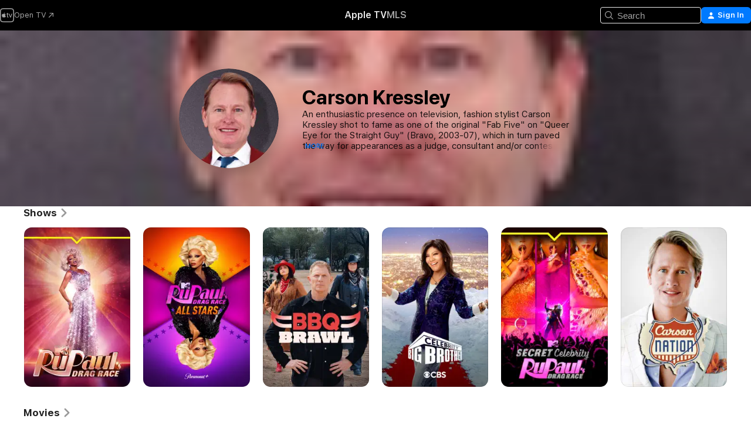

--- FILE ---
content_type: text/html
request_url: https://tv.apple.com/us/person/carson-kressley/umc.cpc.3v7xgc5vjrvgpz04698ht6h8e
body_size: 38515
content:
<!DOCTYPE html>
<html dir="ltr" lang="en-US">
    <head>
        <meta charset="utf-8" />
        <meta http-equiv="X-UA-Compatible" content="IE=edge" />
        <meta name="viewport" content="width=device-width,initial-scale=1" />
        <meta name="applicable-device" content="pc,mobile" />
        <meta name="referrer" content="strict-origin" />

        <link
            rel="apple-touch-icon"
            sizes="180x180"
            href="/assets/favicon/favicon-180.png"
        />
        <link
            rel="icon"
            type="image/png"
            sizes="32x32"
            href="/assets/favicon/favicon-32.png"
        />
        <link
            rel="icon"
            type="image/png"
            sizes="16x16"
            href="/assets/favicon/favicon-16.png"
        />
        <link rel="manifest" href="/manifest.json" />

        <title>‎Carson Kressley Movies and Shows - Apple TV</title><!-- HEAD_svelte-1f6k8o2_START --><meta name="version" content="2604.4.0-external"><!-- HEAD_svelte-1f6k8o2_END --><!-- HEAD_svelte-1frznod_START --><link rel="preconnect" href="//www.apple.com/wss/fonts" crossorigin="anonymous"><link rel="stylesheet" as="style" href="//www.apple.com/wss/fonts?families=SF+Pro,v4%7CSF+Pro+Icons,v1&amp;display=swap" type="text/css" referrerpolicy="strict-origin-when-cross-origin"><!-- HEAD_svelte-1frznod_END --><!-- HEAD_svelte-eg3hvx_START -->    <meta name="description" content="Learn about Carson Kressley on Apple TV. Browse shows and movies that feature Carson Kressley including RuPaul's Drag Race, RuPaul's Drag Race All Stars, and more.">  <link rel="canonical" href="https://tv.apple.com/us/person/carson-kressley/umc.cpc.3v7xgc5vjrvgpz04698ht6h8e">       <meta name="apple:content_id" content="umc.cpc.3v7xgc5vjrvgpz04698ht6h8e"> <meta name="apple:title" content="Carson Kressley">    <meta property="og:title" content="Carson Kressley Movies and Shows - Apple TV"> <meta property="og:description" content="Learn about Carson Kressley on Apple TV. Browse shows and movies that feature Carson Kressley including RuPaul's Drag Race, RuPaul's Drag Race All Stars, and more."> <meta property="og:site_name" content="Apple TV"> <meta property="og:url" content="https://tv.apple.com/us/person/carson-kressley/umc.cpc.3v7xgc5vjrvgpz04698ht6h8e"> <meta property="og:image" content="https://is1-ssl.mzstatic.com/image/thumb/DIobqX_rLerfYThJr1WEqA/1200x675mf.jpg"> <meta property="og:image:secure_url" content="https://is1-ssl.mzstatic.com/image/thumb/DIobqX_rLerfYThJr1WEqA/1200x675mf.jpg"> <meta property="og:image:alt" content="Carson Kressley Movies and Shows - Apple TV"> <meta property="og:image:width" content="1200"> <meta property="og:image:height" content="675"> <meta property="og:image:type" content="image/jpg"> <meta property="og:type" content="Person"> <meta property="og:locale" content="en_US">       <meta name="twitter:title" content="Carson Kressley Movies and Shows - Apple TV"> <meta name="twitter:description" content="Learn about Carson Kressley on Apple TV. Browse shows and movies that feature Carson Kressley including RuPaul's Drag Race, RuPaul's Drag Race All Stars, and more."> <meta name="twitter:site" content="@AppleTV"> <meta name="twitter:image" content="https://is1-ssl.mzstatic.com/image/thumb/DIobqX_rLerfYThJr1WEqA/1200x675mf.jpg"> <meta name="twitter:image:alt" content="Carson Kressley Movies and Shows - Apple TV"> <meta name="twitter:card" content="summary_large_image">    <script type="application/ld+json" data-svelte-h="svelte-akop8n">{
                "@context": "https://schema.org",
                "@id": "https://tv.apple.com/#organization",
                "@type": "Organization",
                "name": "Apple TV",
                "url": "https://tv.apple.com",
                "logo": "https://tv.apple.com/assets/knowledge-graph/tv.png",
                "sameAs": [
                    "https://www.wikidata.org/wiki/Q270285",
                    "https://twitter.com/AppleTV",
                    "https://www.instagram.com/appletv/",
                    "https://www.facebook.com/appletv/",
                    "https://www.youtube.com/AppleTV",
                    "https://giphy.com/appletv"
                ],
                "parentOrganization": {
                    "@type": "Organization",
                    "name": "Apple",
                    "@id": "https://www.apple.com/#organization",
                    "url": "https://www.apple.com/"
                }
            }</script>    <!-- HTML_TAG_START -->
                <script id=schema:person type="application/ld+json">
                    {"@context":"https://schema.org","@type":"Person","birthDate":"1969-11-11","birthPlace":"Allentown","description":"An enthusiastic presence on television, fashion stylist Carson Kressley shot to fame as one of the original \"Fab Five\" on \"Queer Eye for the Straight Guy\" (Bravo, 2003-07), which in turn paved the way for appearances as a judge, consultant and/or contestant on numerous reality series, including the Emmy-winning \"RuPaul's Drag Race\" (Logo, 2009-). Born Carson Lee Kressley in Allentown, Pennsylvania he was raised in Orefield, Pennsylvania, where his family raised ponies. Though equestrian events were his initial interest, he had an innate understanding of fashion, and after earning graduating magna cum laude from Gettysburg College in 1991, Kressley headed for New York City to pursue a career as a stylist. From 1994 to 2002, he worked for Ralph Lauren in its men's sportswear division before moving into corporate advertising, which entailed designing the company's retail campaigns and styling for domestic and international men's fashion shows. His ascendancy to pop culture stardom began in 2003 when he was cast as the \"fashion savant\" for \"Queer Eye for the Straight Guy,\" Bravo's reality/makeover series which provided heterosexual men with fashion and lifestyle advice from a quintet of gay experts. The show's unique mix of advice and camp humor made it a must-see for fashion aspirants and general audiences alike, and earned an Emmy Award for Outstanding Reality Program in 2004; more importantly, it minted the \"Fab Five,\" as the consultants were dubbed, as celebrities, though only Kressley and food consultant Ted Allen, who later hosted \"Chopped\" (Food Network, 2009-), were able to parlay that into lasting media careers. Kressley was already a staple of talk shows and entertainment news as a fashion critic, as well as a regular judge of pageant competitions when \"Queer Eye\" ran its course, but in 2008, he earned his own series as host and producer of \"How to Look Good Naked\" (Lifetime, 2008), which provided the network with its biggest premiere viewership in its history. From there, he moved on to the reality series \"Carson Nation\" (OWN, 2011) and regular rotation as a contestant on countless reality competition shows, including the 13th season of \"Dancing with the Stars\" (ABC, 2011-), the short-lived \"New Celebrity Apprentice\" (NBC, 2017) and in Australia, the third season of \"I'm a Celebrity Get Me Out of Here!\" (Network Ten, 2015-). In 2015, he joined Ross Matthews as one of the regular judges on \"RuPaul's Drag Race,\" which won the Emmy for Outstanding Reality Program in 2018. That same year, he returned to Bravo with fellow \"Queer Eye\" alum Thom Filicia for a new reality series, \"Get a Room with Carson & Thom\" (2018).","image":{"@type":"ImageObject","caption":"Carson Kressley","representativeOfPage":true,"contentUrl":"https://is1-ssl.mzstatic.com/image/thumb/DIobqX_rLerfYThJr1WEqA/1200x675mf.jpg"},"jobTitle":[],"name":"Carson Kressley","url":"https://tv.apple.com/us/person/carson-kressley/umc.cpc.3v7xgc5vjrvgpz04698ht6h8e"}
                </script>
                <!-- HTML_TAG_END -->   <!-- HTML_TAG_START -->
                <script id=schema:breadcrumb-list name=schema:breadcrumb-list type="application/ld+json">
                    {"@context":"https://schema.org","@type":"BreadcrumbList","itemListElement":[{"@type":"ListItem","position":1,"item":{"@id":"https://tv.apple.com","name":"Apple TV"}},{"@type":"ListItem","position":2,"item":{"@id":"https://tv.apple.com/us/person/carson-kressley/umc.cpc.3v7xgc5vjrvgpz04698ht6h8e","name":"Carson Kressley"}}]}
                </script>
                <!-- HTML_TAG_END --> <!-- HEAD_svelte-eg3hvx_END -->
      <script type="module" crossorigin src="/assets/main~CWmQ7EWLfl.js"></script>
      <link rel="modulepreload" crossorigin href="/assets/CommerceModalContainer~8WScom1Eus.js">
      <link rel="stylesheet" crossorigin href="/assets/CommerceModalContainer~DB5jAFMWKM.css">
      <link rel="stylesheet" crossorigin href="/assets/main~DafYkty6PR.css">
      <script type="module">import.meta.url;import("_").catch(()=>1);async function* g(){};window.__vite_is_modern_browser=true;</script>
      <script type="module">!function(){if(window.__vite_is_modern_browser)return;console.warn("vite: loading legacy chunks, syntax error above and the same error below should be ignored");var e=document.getElementById("vite-legacy-polyfill"),n=document.createElement("script");n.src=e.src,n.onload=function(){System.import(document.getElementById('vite-legacy-entry').getAttribute('data-src'))},document.body.appendChild(n)}();</script>
    </head>
    <body>
        <script
            async
            src="/includes/js-cdn/musickit/v3/amp/mediakit.js"
        ></script>
        <script
            type="module"
            async
            src="/includes/js-cdn/musickit/v3/components/musickit-components/musickit-components.esm.js"
        ></script>
        <script
            nomodule
            async
            src="/includes/js-cdn/musickit/v3/components/musickit-components/musickit-components.js"
        ></script>
        <svg style="display: none" xmlns="http://www.w3.org/2000/svg">
            <symbol id="play-circle-fill" viewBox="0 0 60 60">
                <path
                    class="icon-circle-fill__circle"
                    fill="var(--iconCircleFillBG, transparent)"
                    d="M30 60c16.411 0 30-13.617 30-30C60 13.588 46.382 0 29.971 0 13.588 0 .001 13.588.001 30c0 16.383 13.617 30 30 30Z"
                />
                <path
                    fill="var(--iconFillArrow, var(--keyColor, black))"
                    d="M24.411 41.853c-1.41.853-3.028.177-3.028-1.294V19.47c0-1.44 1.735-2.058 3.028-1.294l17.265 10.235a1.89 1.89 0 0 1 0 3.265L24.411 41.853Z"
                />
            </symbol>
        </svg>
        <div class="body-container">
               <div class="app-container svelte-ksk4wg" data-testid="app-container"><div data-testid="header" class="header header--color svelte-17u3p6w"><div class="header__contents svelte-17u3p6w"><div class="header__open svelte-17u3p6w"></div> <div class="header__tabs svelte-17u3p6w"></div> <div class="header__controls svelte-17u3p6w"><div class="header__search svelte-17u3p6w"><div class="search-input search-input--overrides svelte-1m14fku menu" data-testid="search-input"><div data-testid="amp-search-input" aria-controls="search-suggestions" aria-expanded="false" aria-haspopup="listbox" aria-owns="search-suggestions" class="search-input-container svelte-rg26q6" tabindex="-1" role=""><div class="flex-container svelte-rg26q6"><form id="search-input-form" class="svelte-rg26q6"><svg width="16" height="16" viewBox="0 0 16 16" class="search-svg" aria-hidden="true"><path d="M11.87 10.835q.027.022.051.047l3.864 3.863a.735.735 0 1 1-1.04 1.04l-3.863-3.864-.047-.051a6.667 6.667 0 1 1 1.035-1.035M6.667 12a5.333 5.333 0 1 0 0-10.667 5.333 5.333 0 0 0 0 10.667"></path></svg> <input value="" aria-autocomplete="list" aria-multiline="false" aria-controls="search-suggestions" placeholder="Search" spellcheck="false" autocomplete="off" autocorrect="off" autocapitalize="off" type="text" inputmode="search" class="search-input__text-field svelte-rg26q6" data-testid="search-input__text-field"></form> </div> <div data-testid="search-scope-bar"></div>   </div> </div></div> <div class="auth-content svelte-114v0sv" data-testid="auth-content"> <button tabindex="0" data-testid="sign-in-button" class="commerce-button signin svelte-jf121i"><svg width="10" height="11" viewBox="0 0 10 11" class="auth-icon"><path d="M5 5.295c-1.296 0-2.385-1.176-2.385-2.678C2.61 1.152 3.716 0 5 0c1.29 0 2.39 1.128 2.39 2.611C7.39 4.12 6.297 5.295 5 5.295M1.314 11C.337 11 0 10.698 0 10.144c0-1.55 1.929-3.685 5-3.685 3.065 0 5 2.135 5 3.685 0 .554-.337.856-1.314.856z"></path></svg> <span class="button-text">Sign In</span> </button> </div></div></div>  </div>   <div id="scrollable-page" class="scrollable-page svelte-xmtc6f" data-main-content data-testid="main-section" aria-hidden="false"><main data-testid="main" class="svelte-1vdwh3d"><div class="content-container svelte-1vdwh3d" data-testid="content-container">    <div class="section svelte-190eab9    full-width" data-testid="section-container"><div class="section-content" data-testid="section-content">  <div class="person-header svelte-10qlhy6" style="--person-background-image: url('https://is1-ssl.mzstatic.com/image/thumb/DIobqX_rLerfYThJr1WEqA/100x25sr.jpg');"><div class="blur svelte-10qlhy6"></div> <div class="content-container svelte-10qlhy6"><div class="avatar-container svelte-10qlhy6">  <div data-testid="artwork-component" class="artwork-component artwork-component--aspect-ratio artwork-component--orientation-square svelte-g1i36u        artwork-component--has-borders" style="
            --artwork-bg-color: rgb(80,72,83);
            --aspect-ratio: 1;
            --placeholder-bg-color: rgb(80,72,83);
       ">   <picture class="svelte-g1i36u"><source sizes=" (max-width:999px) 160px,(min-width:1000px) and (max-width:1319px) 190px,(min-width:1320px) and (max-width:1679px) 220px,243px" srcset="https://is1-ssl.mzstatic.com/image/thumb/DIobqX_rLerfYThJr1WEqA/160x160bb.webp 160w,https://is1-ssl.mzstatic.com/image/thumb/DIobqX_rLerfYThJr1WEqA/190x190bb.webp 190w,https://is1-ssl.mzstatic.com/image/thumb/DIobqX_rLerfYThJr1WEqA/220x220bb.webp 220w,https://is1-ssl.mzstatic.com/image/thumb/DIobqX_rLerfYThJr1WEqA/243x243bb.webp 243w,https://is1-ssl.mzstatic.com/image/thumb/DIobqX_rLerfYThJr1WEqA/320x320bb.webp 320w,https://is1-ssl.mzstatic.com/image/thumb/DIobqX_rLerfYThJr1WEqA/380x380bb.webp 380w,https://is1-ssl.mzstatic.com/image/thumb/DIobqX_rLerfYThJr1WEqA/440x440bb.webp 440w,https://is1-ssl.mzstatic.com/image/thumb/DIobqX_rLerfYThJr1WEqA/486x486bb.webp 486w" type="image/webp"> <source sizes=" (max-width:999px) 160px,(min-width:1000px) and (max-width:1319px) 190px,(min-width:1320px) and (max-width:1679px) 220px,243px" srcset="https://is1-ssl.mzstatic.com/image/thumb/DIobqX_rLerfYThJr1WEqA/160x160bb-60.jpg 160w,https://is1-ssl.mzstatic.com/image/thumb/DIobqX_rLerfYThJr1WEqA/190x190bb-60.jpg 190w,https://is1-ssl.mzstatic.com/image/thumb/DIobqX_rLerfYThJr1WEqA/220x220bb-60.jpg 220w,https://is1-ssl.mzstatic.com/image/thumb/DIobqX_rLerfYThJr1WEqA/243x243bb-60.jpg 243w,https://is1-ssl.mzstatic.com/image/thumb/DIobqX_rLerfYThJr1WEqA/320x320bb-60.jpg 320w,https://is1-ssl.mzstatic.com/image/thumb/DIobqX_rLerfYThJr1WEqA/380x380bb-60.jpg 380w,https://is1-ssl.mzstatic.com/image/thumb/DIobqX_rLerfYThJr1WEqA/440x440bb-60.jpg 440w,https://is1-ssl.mzstatic.com/image/thumb/DIobqX_rLerfYThJr1WEqA/486x486bb-60.jpg 486w" type="image/jpeg"> <img alt="Carson Kressley" class="artwork-component__contents artwork-component__image svelte-g1i36u" loading="lazy" src="/assets/artwork/1x1.gif" decoding="async" width="243" height="243" fetchpriority="auto" style="opacity: 1;"></picture> </div></div> <div class="bio svelte-10qlhy6"><h1 class="title typ-header-emph svelte-10qlhy6">Carson Kressley</h1> <div style="display: contents; --moreTextColorOverride:var(--keyColor);">  <div class="truncate-wrapper svelte-1ji3yu5"><p data-testid="truncate-text" dir="auto" class="content svelte-1ji3yu5  title-3" style="--lines: 4; --line-height: var(--lineHeight, 16); --link-length: 4;"><!-- HTML_TAG_START -->An enthusiastic presence on television, fashion stylist Carson Kressley shot to fame as one of the original "Fab Five" on "Queer Eye for the Straight Guy" (Bravo, 2003-07), which in turn paved the way for appearances as a judge, consultant and/or contestant on numerous reality series, including the Emmy-winning "RuPaul's Drag Race" (Logo, 2009-). Born Carson Lee Kressley in Allentown, Pennsylvania he was raised in Orefield, Pennsylvania, where his family raised ponies. Though equestrian events were his initial interest, he had an innate understanding of fashion, and after earning graduating magna cum laude from Gettysburg College in 1991, Kressley headed for New York City to pursue a career as a stylist. From 1994 to 2002, he worked for Ralph Lauren in its men's sportswear division before moving into corporate advertising, which entailed designing the company's retail campaigns and styling for domestic and international men's fashion shows. His ascendancy to pop culture stardom began in 2003 when he was cast as the "fashion savant" for "Queer Eye for the Straight Guy," Bravo's reality/makeover series which provided heterosexual men with fashion and lifestyle advice from a quintet of gay experts. The show's unique mix of advice and camp humor made it a must-see for fashion aspirants and general audiences alike, and earned an Emmy Award for Outstanding Reality Program in 2004; more importantly, it minted the "Fab Five," as the consultants were dubbed, as celebrities, though only Kressley and food consultant Ted Allen, who later hosted "Chopped" (Food Network, 2009-), were able to parlay that into lasting media careers. Kressley was already a staple of talk shows and entertainment news as a fashion critic, as well as a regular judge of pageant competitions when "Queer Eye" ran its course, but in 2008, he earned his own series as host and producer of "How to Look Good Naked" (Lifetime, 2008), which provided the network with its biggest premiere viewership in its history. From there, he moved on to the reality series "Carson Nation" (OWN, 2011) and regular rotation as a contestant on countless reality competition shows, including the 13th season of "Dancing with the Stars" (ABC, 2011-), the short-lived "New Celebrity Apprentice" (NBC, 2017) and in Australia, the third season of "I'm a Celebrity Get Me Out of Here!" (Network Ten, 2015-). In 2015, he joined Ross Matthews as one of the regular judges on "RuPaul's Drag Race," which won the Emmy for Outstanding Reality Program in 2018. That same year, he returned to Bravo with fellow "Queer Eye" alum Thom Filicia for a new reality series, "Get a Room with Carson &amp; Thom" (2018).<!-- HTML_TAG_END --></p> </div> </div></div></div> </div></div> </div><div class="section svelte-190eab9   with-bottom-spacing   display-separator" data-testid="section-container"><div class="section-content" data-testid="section-content"> <div class="rich-lockup-shelf-header svelte-1l4rc8w"><div class="header svelte-fr9z27">  <div class="header-title-wrapper svelte-fr9z27">    <h2 class="title svelte-fr9z27 title-link" data-testid="header-title"><a href="https://tv.apple.com/us/shelf/shows/uts.col.shows_of_person?ctx_person=umc.cpc.3v7xgc5vjrvgpz04698ht6h8e&amp;ctx_cvs=uts.tcvs.umc.cpc.3v7xgc5vjrvgpz04698ht6h8e&amp;ctx_shelf=uts.shlf.localshelf1" class="title__button svelte-fr9z27" role="link" tabindex="0"><span class="dir-wrapper" dir="auto">Shows</span> <svg xmlns="http://www.w3.org/2000/svg" class="chevron" viewBox="0 0 64 64" aria-hidden="true"><path d="M19.817 61.863c1.48 0 2.672-.515 3.702-1.546l24.243-23.63c1.352-1.385 1.996-2.737 2.028-4.443 0-1.674-.644-3.09-2.028-4.443L23.519 4.138c-1.03-.998-2.253-1.513-3.702-1.513-2.994 0-5.409 2.382-5.409 5.344 0 1.481.612 2.833 1.739 3.96l20.99 20.347-20.99 20.283c-1.127 1.126-1.739 2.478-1.739 3.96 0 2.93 2.415 5.344 5.409 5.344"></path></svg></a></h2> </div>   </div> </div> <div>   <div class="shelf"><section data-testid="shelf-component" class="shelf-grid shelf-grid--onhover svelte-12rmzef" style="
            --grid-max-content-xsmall: 144px; --grid-column-gap-xsmall: 10px; --grid-row-gap-xsmall: 24px; --grid-small: 5; --grid-column-gap-small: 20px; --grid-row-gap-small: 24px; --grid-medium: 6; --grid-column-gap-medium: 20px; --grid-row-gap-medium: 24px; --grid-large: 8; --grid-column-gap-large: 20px; --grid-row-gap-large: 24px; --grid-xlarge: 8; --grid-column-gap-xlarge: 20px; --grid-row-gap-xlarge: 24px;
            --grid-type: I;
            --grid-rows: 1;
            --standard-lockup-shadow-offset: 15px;
            
        "> <div class="shelf-grid__body svelte-12rmzef" data-testid="shelf-body">   <button disabled aria-label="Previous Page" type="button" class="shelf-grid-nav__arrow shelf-grid-nav__arrow--left svelte-1xmivhv" data-testid="shelf-button-left" style="--offset: 0px;"><svg xmlns="http://www.w3.org/2000/svg" viewBox="0 0 9 31"><path d="M5.275 29.46a1.61 1.61 0 0 0 1.456 1.077c1.018 0 1.772-.737 1.772-1.737 0-.526-.277-1.186-.449-1.62l-4.68-11.912L8.05 3.363c.172-.442.45-1.116.45-1.625A1.7 1.7 0 0 0 6.728.002a1.6 1.6 0 0 0-1.456 1.09L.675 12.774c-.301.775-.677 1.744-.677 2.495 0 .754.376 1.705.677 2.498L5.272 29.46Z"></path></svg></button> <ul slot="shelf-content" class="shelf-grid__list shelf-grid__list--grid-type-I shelf-grid__list--grid-rows-1 svelte-12rmzef" role="list" tabindex="-1" data-testid="shelf-item-list">   <li class="shelf-grid__list-item svelte-12rmzef" data-test-id="shelf-grid-list-item-0" data-index="0" aria-hidden="true"><div class="svelte-12rmzef"><div slot="item" class="svelte-5fmy7e">    <a class="lockup svelte-93u9ds" href="https://tv.apple.com/us/show/rupauls-drag-race/umc.cmc.67ncw475lpiww0k489z29d421?ctx_agid=45fdfaea" data-testid="lockup" tabindex="0" style="--lockup-aspect-ratio: 2/3; --lockup-border-radius: 14px; --afterShadowBorderRadius: 13px; --lockup-chin-height: 0px;"><div class="grid svelte-93u9ds grid--no-chin" data-testid="lockup-grid"><div class="artwork svelte-93u9ds" data-testid="artwork">  <div data-testid="artwork-component" class="artwork-component artwork-component--aspect-ratio artwork-component--orientation-portrait svelte-g1i36u    artwork-component--fullwidth    artwork-component--has-borders" style="
            --artwork-bg-color: rgb(138,57,42);
            --aspect-ratio: 0.6666666666666666;
            --placeholder-bg-color: rgb(138,57,42);
       ">   <picture class="svelte-g1i36u"><source sizes="225px" srcset="https://is1-ssl.mzstatic.com/image/thumb/Video211/v4/7c/c6/af/7cc6af13-cafb-d6c8-d742-a712c8b8d3b3/IT_LSR_RPDR_S18_2000x3000.png/225x338CA.TVA23C01.webp 225w,https://is1-ssl.mzstatic.com/image/thumb/Video211/v4/7c/c6/af/7cc6af13-cafb-d6c8-d742-a712c8b8d3b3/IT_LSR_RPDR_S18_2000x3000.png/450x676CA.TVA23C01.webp 450w" type="image/webp"> <source sizes="225px" srcset="https://is1-ssl.mzstatic.com/image/thumb/Video211/v4/7c/c6/af/7cc6af13-cafb-d6c8-d742-a712c8b8d3b3/IT_LSR_RPDR_S18_2000x3000.png/225x338CA.TVA23C01-60.jpg 225w,https://is1-ssl.mzstatic.com/image/thumb/Video211/v4/7c/c6/af/7cc6af13-cafb-d6c8-d742-a712c8b8d3b3/IT_LSR_RPDR_S18_2000x3000.png/450x676CA.TVA23C01-60.jpg 450w" type="image/jpeg"> <img alt="" class="artwork-component__contents artwork-component__image svelte-g1i36u" loading="lazy" src="/assets/artwork/1x1.gif" role="presentation" decoding="async" width="225" height="337" fetchpriority="auto" style="opacity: 1;"></picture> </div></div>  <span class="visually-hidden svelte-11qfs05">RuPaul's Drag Race</span>     <div class="lockup-scrim svelte-rdhtgn" data-testid="lockup-scrim"></div> <div class="lockup-context-menu svelte-1vr883s" data-testid="lockup-context-menu"><amp-contextual-menu-button config="[object Object]" class="svelte-dj0bcp"> <span aria-label="MORE" class="more-button svelte-dj0bcp more-button--platter  more-button--material" data-testid="more-button" slot="trigger-content"><svg width="28" height="28" viewBox="0 0 28 28" class="glyph" xmlns="http://www.w3.org/2000/svg"><circle fill="var(--iconCircleFill, transparent)" cx="14" cy="14" r="14"></circle><path fill="var(--iconEllipsisFill, white)" d="M10.105 14c0-.87-.687-1.55-1.564-1.55-.862 0-1.557.695-1.557 1.55 0 .848.695 1.55 1.557 1.55.855 0 1.564-.702 1.564-1.55zm5.437 0c0-.87-.68-1.55-1.542-1.55A1.55 1.55 0 0012.45 14c0 .848.695 1.55 1.55 1.55.848 0 1.542-.702 1.542-1.55zm5.474 0c0-.87-.687-1.55-1.557-1.55-.87 0-1.564.695-1.564 1.55 0 .848.694 1.55 1.564 1.55.848 0 1.557-.702 1.557-1.55z"></path></svg></span> </amp-contextual-menu-button></div></div> </a></div> </div></li>   <li class="shelf-grid__list-item svelte-12rmzef" data-test-id="shelf-grid-list-item-1" data-index="1" aria-hidden="true"><div class="svelte-12rmzef"><div slot="item" class="svelte-5fmy7e">    <a class="lockup svelte-93u9ds" href="https://tv.apple.com/us/show/rupauls-drag-race-all-stars/umc.cmc.3nogvl483m9gtmvtpslchnqus?ctx_agid=45fdfaea" data-testid="lockup" tabindex="0" style="--lockup-aspect-ratio: 2/3; --lockup-border-radius: 14px; --afterShadowBorderRadius: 13px; --lockup-chin-height: 0px;"><div class="grid svelte-93u9ds grid--no-chin" data-testid="lockup-grid"><div class="artwork svelte-93u9ds" data-testid="artwork">  <div data-testid="artwork-component" class="artwork-component artwork-component--aspect-ratio artwork-component--orientation-portrait svelte-g1i36u    artwork-component--fullwidth    artwork-component--has-borders" style="
            --artwork-bg-color: rgb(169,0,130);
            --aspect-ratio: 0.6666666666666666;
            --placeholder-bg-color: rgb(169,0,130);
       ">   <picture class="svelte-g1i36u"><source sizes="225px" srcset="https://is1-ssl.mzstatic.com/image/thumb/Video221/v4/97/ec/77/97ec7763-bdca-923f-3149-ed7bdda986aa/IT_LSR_RPDR_All_Stars_S10_2000x3000.png/225x338CA.TVA23C01.webp 225w,https://is1-ssl.mzstatic.com/image/thumb/Video221/v4/97/ec/77/97ec7763-bdca-923f-3149-ed7bdda986aa/IT_LSR_RPDR_All_Stars_S10_2000x3000.png/450x676CA.TVA23C01.webp 450w" type="image/webp"> <source sizes="225px" srcset="https://is1-ssl.mzstatic.com/image/thumb/Video221/v4/97/ec/77/97ec7763-bdca-923f-3149-ed7bdda986aa/IT_LSR_RPDR_All_Stars_S10_2000x3000.png/225x338CA.TVA23C01-60.jpg 225w,https://is1-ssl.mzstatic.com/image/thumb/Video221/v4/97/ec/77/97ec7763-bdca-923f-3149-ed7bdda986aa/IT_LSR_RPDR_All_Stars_S10_2000x3000.png/450x676CA.TVA23C01-60.jpg 450w" type="image/jpeg"> <img alt="" class="artwork-component__contents artwork-component__image svelte-g1i36u" loading="lazy" src="/assets/artwork/1x1.gif" role="presentation" decoding="async" width="225" height="337" fetchpriority="auto" style="opacity: 1;"></picture> </div></div>  <span class="visually-hidden svelte-11qfs05">RuPaul's Drag Race All Stars</span>     <div class="lockup-scrim svelte-rdhtgn" data-testid="lockup-scrim"></div> <div class="lockup-context-menu svelte-1vr883s" data-testid="lockup-context-menu"><amp-contextual-menu-button config="[object Object]" class="svelte-dj0bcp"> <span aria-label="MORE" class="more-button svelte-dj0bcp more-button--platter  more-button--material" data-testid="more-button" slot="trigger-content"><svg width="28" height="28" viewBox="0 0 28 28" class="glyph" xmlns="http://www.w3.org/2000/svg"><circle fill="var(--iconCircleFill, transparent)" cx="14" cy="14" r="14"></circle><path fill="var(--iconEllipsisFill, white)" d="M10.105 14c0-.87-.687-1.55-1.564-1.55-.862 0-1.557.695-1.557 1.55 0 .848.695 1.55 1.557 1.55.855 0 1.564-.702 1.564-1.55zm5.437 0c0-.87-.68-1.55-1.542-1.55A1.55 1.55 0 0012.45 14c0 .848.695 1.55 1.55 1.55.848 0 1.542-.702 1.542-1.55zm5.474 0c0-.87-.687-1.55-1.557-1.55-.87 0-1.564.695-1.564 1.55 0 .848.694 1.55 1.564 1.55.848 0 1.557-.702 1.557-1.55z"></path></svg></span> </amp-contextual-menu-button></div></div> </a></div> </div></li>   <li class="shelf-grid__list-item svelte-12rmzef" data-test-id="shelf-grid-list-item-2" data-index="2" aria-hidden="true"><div class="svelte-12rmzef"><div slot="item" class="svelte-5fmy7e">    <a class="lockup svelte-93u9ds" href="https://tv.apple.com/us/show/bbq-brawl/umc.cmc.77dak7ka53ji4fozsa3mi2wgz?ctx_agid=45fdfaea" data-testid="lockup" tabindex="0" style="--lockup-aspect-ratio: 2/3; --lockup-border-radius: 14px; --afterShadowBorderRadius: 13px; --lockup-chin-height: 0px;"><div class="grid svelte-93u9ds grid--no-chin" data-testid="lockup-grid"><div class="artwork svelte-93u9ds" data-testid="artwork">  <div data-testid="artwork-component" class="artwork-component artwork-component--aspect-ratio artwork-component--orientation-portrait svelte-g1i36u    artwork-component--fullwidth    artwork-component--has-borders" style="
            --artwork-bg-color: rgb(20,32,42);
            --aspect-ratio: 0.6666666666666666;
            --placeholder-bg-color: rgb(20,32,42);
       ">   <picture class="svelte-g1i36u"><source sizes="225px" srcset="https://is1-ssl.mzstatic.com/image/thumb/Video211/v4/ac/26/e6/ac26e6a2-bb05-1e4e-e17f-d606a0fee834/BBQBrawl_s6_v1_2_3.jpg/225x338CA.TVA23C01.webp 225w,https://is1-ssl.mzstatic.com/image/thumb/Video211/v4/ac/26/e6/ac26e6a2-bb05-1e4e-e17f-d606a0fee834/BBQBrawl_s6_v1_2_3.jpg/450x676CA.TVA23C01.webp 450w" type="image/webp"> <source sizes="225px" srcset="https://is1-ssl.mzstatic.com/image/thumb/Video211/v4/ac/26/e6/ac26e6a2-bb05-1e4e-e17f-d606a0fee834/BBQBrawl_s6_v1_2_3.jpg/225x338CA.TVA23C01-60.jpg 225w,https://is1-ssl.mzstatic.com/image/thumb/Video211/v4/ac/26/e6/ac26e6a2-bb05-1e4e-e17f-d606a0fee834/BBQBrawl_s6_v1_2_3.jpg/450x676CA.TVA23C01-60.jpg 450w" type="image/jpeg"> <img alt="" class="artwork-component__contents artwork-component__image svelte-g1i36u" loading="lazy" src="/assets/artwork/1x1.gif" role="presentation" decoding="async" width="225" height="337" fetchpriority="auto" style="opacity: 1;"></picture> </div></div>  <span class="visually-hidden svelte-11qfs05">BBQ Brawl</span>     <div class="lockup-scrim svelte-rdhtgn" data-testid="lockup-scrim"></div> <div class="lockup-context-menu svelte-1vr883s" data-testid="lockup-context-menu"><amp-contextual-menu-button config="[object Object]" class="svelte-dj0bcp"> <span aria-label="MORE" class="more-button svelte-dj0bcp more-button--platter  more-button--material" data-testid="more-button" slot="trigger-content"><svg width="28" height="28" viewBox="0 0 28 28" class="glyph" xmlns="http://www.w3.org/2000/svg"><circle fill="var(--iconCircleFill, transparent)" cx="14" cy="14" r="14"></circle><path fill="var(--iconEllipsisFill, white)" d="M10.105 14c0-.87-.687-1.55-1.564-1.55-.862 0-1.557.695-1.557 1.55 0 .848.695 1.55 1.557 1.55.855 0 1.564-.702 1.564-1.55zm5.437 0c0-.87-.68-1.55-1.542-1.55A1.55 1.55 0 0012.45 14c0 .848.695 1.55 1.55 1.55.848 0 1.542-.702 1.542-1.55zm5.474 0c0-.87-.687-1.55-1.557-1.55-.87 0-1.564.695-1.564 1.55 0 .848.694 1.55 1.564 1.55.848 0 1.557-.702 1.557-1.55z"></path></svg></span> </amp-contextual-menu-button></div></div> </a></div> </div></li>   <li class="shelf-grid__list-item svelte-12rmzef" data-test-id="shelf-grid-list-item-3" data-index="3" aria-hidden="true"><div class="svelte-12rmzef"><div slot="item" class="svelte-5fmy7e">    <a class="lockup svelte-93u9ds" href="https://tv.apple.com/us/show/big-brother-celebrity-edition/umc.cmc.71xcnwtvcs0ngdk1rz89q3jl4?ctx_agid=45fdfaea" data-testid="lockup" tabindex="0" style="--lockup-aspect-ratio: 2/3; --lockup-border-radius: 14px; --afterShadowBorderRadius: 13px; --lockup-chin-height: 0px;"><div class="grid svelte-93u9ds grid--no-chin" data-testid="lockup-grid"><div class="artwork svelte-93u9ds" data-testid="artwork">  <div data-testid="artwork-component" class="artwork-component artwork-component--aspect-ratio artwork-component--orientation-portrait svelte-g1i36u    artwork-component--fullwidth    artwork-component--has-borders" style="
            --artwork-bg-color: rgb(35,13,6);
            --aspect-ratio: 0.6666666666666666;
            --placeholder-bg-color: rgb(35,13,6);
       ">   <picture class="svelte-g1i36u"><source sizes="225px" srcset="https://is1-ssl.mzstatic.com/image/thumb/fAMDYWPdrdWVbs6cmC9ImQ/225x338CA.TVA23C01.webp 225w,https://is1-ssl.mzstatic.com/image/thumb/fAMDYWPdrdWVbs6cmC9ImQ/450x676CA.TVA23C01.webp 450w" type="image/webp"> <source sizes="225px" srcset="https://is1-ssl.mzstatic.com/image/thumb/fAMDYWPdrdWVbs6cmC9ImQ/225x338CA.TVA23C01-60.jpg 225w,https://is1-ssl.mzstatic.com/image/thumb/fAMDYWPdrdWVbs6cmC9ImQ/450x676CA.TVA23C01-60.jpg 450w" type="image/jpeg"> <img alt="" class="artwork-component__contents artwork-component__image svelte-g1i36u" loading="lazy" src="/assets/artwork/1x1.gif" role="presentation" decoding="async" width="225" height="337" fetchpriority="auto" style="opacity: 1;"></picture> </div></div>  <span class="visually-hidden svelte-11qfs05">Big Brother: Celebrity Edition</span>     <div class="lockup-scrim svelte-rdhtgn" data-testid="lockup-scrim"></div> <div class="lockup-context-menu svelte-1vr883s" data-testid="lockup-context-menu"><amp-contextual-menu-button config="[object Object]" class="svelte-dj0bcp"> <span aria-label="MORE" class="more-button svelte-dj0bcp more-button--platter  more-button--material" data-testid="more-button" slot="trigger-content"><svg width="28" height="28" viewBox="0 0 28 28" class="glyph" xmlns="http://www.w3.org/2000/svg"><circle fill="var(--iconCircleFill, transparent)" cx="14" cy="14" r="14"></circle><path fill="var(--iconEllipsisFill, white)" d="M10.105 14c0-.87-.687-1.55-1.564-1.55-.862 0-1.557.695-1.557 1.55 0 .848.695 1.55 1.557 1.55.855 0 1.564-.702 1.564-1.55zm5.437 0c0-.87-.68-1.55-1.542-1.55A1.55 1.55 0 0012.45 14c0 .848.695 1.55 1.55 1.55.848 0 1.542-.702 1.542-1.55zm5.474 0c0-.87-.687-1.55-1.557-1.55-.87 0-1.564.695-1.564 1.55 0 .848.694 1.55 1.564 1.55.848 0 1.557-.702 1.557-1.55z"></path></svg></span> </amp-contextual-menu-button></div></div> </a></div> </div></li>   <li class="shelf-grid__list-item svelte-12rmzef" data-test-id="shelf-grid-list-item-4" data-index="4" aria-hidden="true"><div class="svelte-12rmzef"><div slot="item" class="svelte-5fmy7e">    <a class="lockup svelte-93u9ds" href="https://tv.apple.com/us/show/rupauls-secret-celebrity-drag-race/umc.cmc.3t4qupxxr6eon6zacj0qxzdrf?ctx_agid=45fdfaea" data-testid="lockup" tabindex="0" style="--lockup-aspect-ratio: 2/3; --lockup-border-radius: 14px; --afterShadowBorderRadius: 13px; --lockup-chin-height: 0px;"><div class="grid svelte-93u9ds grid--no-chin" data-testid="lockup-grid"><div class="artwork svelte-93u9ds" data-testid="artwork">  <div data-testid="artwork-component" class="artwork-component artwork-component--aspect-ratio artwork-component--orientation-portrait svelte-g1i36u    artwork-component--fullwidth    artwork-component--has-borders" style="
            --artwork-bg-color: rgb(42,23,54);
            --aspect-ratio: 0.6666666666666666;
            --placeholder-bg-color: rgb(42,23,54);
       ">   <picture class="svelte-g1i36u"><source sizes="225px" srcset="https://is1-ssl.mzstatic.com/image/thumb/Video211/v4/4b/98/3d/4b983db6-8302-01f5-5b75-bfa71f5065be/RP_Secret_Celebrity_Drag_Race_S2_2000x3000.jpg/225x338CA.TVA23C01.webp 225w,https://is1-ssl.mzstatic.com/image/thumb/Video211/v4/4b/98/3d/4b983db6-8302-01f5-5b75-bfa71f5065be/RP_Secret_Celebrity_Drag_Race_S2_2000x3000.jpg/450x676CA.TVA23C01.webp 450w" type="image/webp"> <source sizes="225px" srcset="https://is1-ssl.mzstatic.com/image/thumb/Video211/v4/4b/98/3d/4b983db6-8302-01f5-5b75-bfa71f5065be/RP_Secret_Celebrity_Drag_Race_S2_2000x3000.jpg/225x338CA.TVA23C01-60.jpg 225w,https://is1-ssl.mzstatic.com/image/thumb/Video211/v4/4b/98/3d/4b983db6-8302-01f5-5b75-bfa71f5065be/RP_Secret_Celebrity_Drag_Race_S2_2000x3000.jpg/450x676CA.TVA23C01-60.jpg 450w" type="image/jpeg"> <img alt="" class="artwork-component__contents artwork-component__image svelte-g1i36u" loading="lazy" src="/assets/artwork/1x1.gif" role="presentation" decoding="async" width="225" height="337" fetchpriority="auto" style="opacity: 1;"></picture> </div></div>  <span class="visually-hidden svelte-11qfs05">RuPaul's Secret Celebrity Drag Race</span>     <div class="lockup-scrim svelte-rdhtgn" data-testid="lockup-scrim"></div> <div class="lockup-context-menu svelte-1vr883s" data-testid="lockup-context-menu"><amp-contextual-menu-button config="[object Object]" class="svelte-dj0bcp"> <span aria-label="MORE" class="more-button svelte-dj0bcp more-button--platter  more-button--material" data-testid="more-button" slot="trigger-content"><svg width="28" height="28" viewBox="0 0 28 28" class="glyph" xmlns="http://www.w3.org/2000/svg"><circle fill="var(--iconCircleFill, transparent)" cx="14" cy="14" r="14"></circle><path fill="var(--iconEllipsisFill, white)" d="M10.105 14c0-.87-.687-1.55-1.564-1.55-.862 0-1.557.695-1.557 1.55 0 .848.695 1.55 1.557 1.55.855 0 1.564-.702 1.564-1.55zm5.437 0c0-.87-.68-1.55-1.542-1.55A1.55 1.55 0 0012.45 14c0 .848.695 1.55 1.55 1.55.848 0 1.542-.702 1.542-1.55zm5.474 0c0-.87-.687-1.55-1.557-1.55-.87 0-1.564.695-1.564 1.55 0 .848.694 1.55 1.564 1.55.848 0 1.557-.702 1.557-1.55z"></path></svg></span> </amp-contextual-menu-button></div></div> </a></div> </div></li>   <li class="shelf-grid__list-item svelte-12rmzef" data-test-id="shelf-grid-list-item-5" data-index="5" aria-hidden="true"><div class="svelte-12rmzef"><div slot="item" class="svelte-5fmy7e">    <a class="lockup svelte-93u9ds" href="https://tv.apple.com/us/show/carson-nation/umc.cmc.1y5e53mcqdurkdly4pfuzzj2c?ctx_agid=45fdfaea" data-testid="lockup" tabindex="0" style="--lockup-aspect-ratio: 2/3; --lockup-border-radius: 14px; --afterShadowBorderRadius: 13px; --lockup-chin-height: 0px;"><div class="grid svelte-93u9ds grid--no-chin" data-testid="lockup-grid"><div class="artwork svelte-93u9ds" data-testid="artwork">  <div data-testid="artwork-component" class="artwork-component artwork-component--aspect-ratio artwork-component--orientation-portrait svelte-g1i36u    artwork-component--fullwidth    artwork-component--has-borders" style="
            --artwork-bg-color: rgb(224,224,224);
            --aspect-ratio: 0.6666666666666666;
            --placeholder-bg-color: rgb(224,224,224);
       ">   <picture class="svelte-g1i36u"><source sizes="225px" srcset="https://is1-ssl.mzstatic.com/image/thumb/XijcJ3eHKSIT6sn5TW8YCQ/225x338CA.TVA23C01.webp 225w,https://is1-ssl.mzstatic.com/image/thumb/XijcJ3eHKSIT6sn5TW8YCQ/450x676CA.TVA23C01.webp 450w" type="image/webp"> <source sizes="225px" srcset="https://is1-ssl.mzstatic.com/image/thumb/XijcJ3eHKSIT6sn5TW8YCQ/225x338CA.TVA23C01-60.jpg 225w,https://is1-ssl.mzstatic.com/image/thumb/XijcJ3eHKSIT6sn5TW8YCQ/450x676CA.TVA23C01-60.jpg 450w" type="image/jpeg"> <img alt="" class="artwork-component__contents artwork-component__image svelte-g1i36u" loading="lazy" src="/assets/artwork/1x1.gif" role="presentation" decoding="async" width="225" height="337" fetchpriority="auto" style="opacity: 1;"></picture> </div></div>  <span class="visually-hidden svelte-11qfs05">Carson Nation</span>     <div class="lockup-scrim svelte-rdhtgn" data-testid="lockup-scrim"></div> <div class="lockup-context-menu svelte-1vr883s" data-testid="lockup-context-menu"><amp-contextual-menu-button config="[object Object]" class="svelte-dj0bcp"> <span aria-label="MORE" class="more-button svelte-dj0bcp more-button--platter  more-button--material" data-testid="more-button" slot="trigger-content"><svg width="28" height="28" viewBox="0 0 28 28" class="glyph" xmlns="http://www.w3.org/2000/svg"><circle fill="var(--iconCircleFill, transparent)" cx="14" cy="14" r="14"></circle><path fill="var(--iconEllipsisFill, white)" d="M10.105 14c0-.87-.687-1.55-1.564-1.55-.862 0-1.557.695-1.557 1.55 0 .848.695 1.55 1.557 1.55.855 0 1.564-.702 1.564-1.55zm5.437 0c0-.87-.68-1.55-1.542-1.55A1.55 1.55 0 0012.45 14c0 .848.695 1.55 1.55 1.55.848 0 1.542-.702 1.542-1.55zm5.474 0c0-.87-.687-1.55-1.557-1.55-.87 0-1.564.695-1.564 1.55 0 .848.694 1.55 1.564 1.55.848 0 1.557-.702 1.557-1.55z"></path></svg></span> </amp-contextual-menu-button></div></div> </a></div> </div></li>   <li class="shelf-grid__list-item svelte-12rmzef" data-test-id="shelf-grid-list-item-6" data-index="6" aria-hidden="true"><div class="svelte-12rmzef"><div slot="item" class="svelte-5fmy7e">    <a class="lockup svelte-93u9ds" href="https://tv.apple.com/us/show/true-beauty/umc.cmc.17rf7h2shpcjp5e1psg1ht7bj?ctx_agid=45fdfaea" data-testid="lockup" tabindex="0" style="--lockup-aspect-ratio: 2/3; --lockup-border-radius: 14px; --afterShadowBorderRadius: 13px; --lockup-chin-height: 0px;"><div class="grid svelte-93u9ds grid--no-chin" data-testid="lockup-grid"><div class="artwork svelte-93u9ds" data-testid="artwork">  <div data-testid="artwork-component" class="artwork-component artwork-component--aspect-ratio artwork-component--orientation-portrait svelte-g1i36u    artwork-component--fullwidth    artwork-component--has-borders" style="
            --artwork-bg-color: rgb(150,150,150);
            --aspect-ratio: 0.6666666666666666;
            --placeholder-bg-color: rgb(150,150,150);
       ">   <picture class="svelte-g1i36u"><source sizes="225px" srcset="https://is1-ssl.mzstatic.com/image/thumb/4EKdIuZSaGtAE2pJY1jfFA/225x338CA.TVA23C01.webp 225w,https://is1-ssl.mzstatic.com/image/thumb/4EKdIuZSaGtAE2pJY1jfFA/450x676CA.TVA23C01.webp 450w" type="image/webp"> <source sizes="225px" srcset="https://is1-ssl.mzstatic.com/image/thumb/4EKdIuZSaGtAE2pJY1jfFA/225x338CA.TVA23C01-60.jpg 225w,https://is1-ssl.mzstatic.com/image/thumb/4EKdIuZSaGtAE2pJY1jfFA/450x676CA.TVA23C01-60.jpg 450w" type="image/jpeg"> <img alt="" class="artwork-component__contents artwork-component__image svelte-g1i36u" loading="lazy" src="/assets/artwork/1x1.gif" role="presentation" decoding="async" width="225" height="337" fetchpriority="auto" style="opacity: 1;"></picture> </div></div>  <span class="visually-hidden svelte-11qfs05">True Beauty</span>     <div class="lockup-scrim svelte-rdhtgn" data-testid="lockup-scrim"></div> <div class="lockup-context-menu svelte-1vr883s" data-testid="lockup-context-menu"><amp-contextual-menu-button config="[object Object]" class="svelte-dj0bcp"> <span aria-label="MORE" class="more-button svelte-dj0bcp more-button--platter  more-button--material" data-testid="more-button" slot="trigger-content"><svg width="28" height="28" viewBox="0 0 28 28" class="glyph" xmlns="http://www.w3.org/2000/svg"><circle fill="var(--iconCircleFill, transparent)" cx="14" cy="14" r="14"></circle><path fill="var(--iconEllipsisFill, white)" d="M10.105 14c0-.87-.687-1.55-1.564-1.55-.862 0-1.557.695-1.557 1.55 0 .848.695 1.55 1.557 1.55.855 0 1.564-.702 1.564-1.55zm5.437 0c0-.87-.68-1.55-1.542-1.55A1.55 1.55 0 0012.45 14c0 .848.695 1.55 1.55 1.55.848 0 1.542-.702 1.542-1.55zm5.474 0c0-.87-.687-1.55-1.557-1.55-.87 0-1.564.695-1.564 1.55 0 .848.694 1.55 1.564 1.55.848 0 1.557-.702 1.557-1.55z"></path></svg></span> </amp-contextual-menu-button></div></div> </a></div> </div></li>   <li class="shelf-grid__list-item svelte-12rmzef" data-test-id="shelf-grid-list-item-7" data-index="7" aria-hidden="true"><div class="svelte-12rmzef"><div slot="item" class="svelte-5fmy7e">    <a class="lockup svelte-93u9ds" href="https://tv.apple.com/us/show/get-a-room-with-carson--thom/umc.cmc.1w3kv1jx7swhhdj83ltgw6s36?ctx_agid=45fdfaea" data-testid="lockup" tabindex="0" style="--lockup-aspect-ratio: 2/3; --lockup-border-radius: 14px; --afterShadowBorderRadius: 13px; --lockup-chin-height: 0px;"><div class="grid svelte-93u9ds grid--no-chin" data-testid="lockup-grid"><div class="artwork svelte-93u9ds" data-testid="artwork">  <div data-testid="artwork-component" class="artwork-component artwork-component--aspect-ratio artwork-component--orientation-portrait svelte-g1i36u    artwork-component--fullwidth    artwork-component--has-borders" style="
            --artwork-bg-color: rgb(134,139,146);
            --aspect-ratio: 0.6666666666666666;
            --placeholder-bg-color: rgb(134,139,146);
       ">   <picture class="svelte-g1i36u"><source sizes="225px" srcset="https://is1-ssl.mzstatic.com/image/thumb/Video211/v4/c0/0d/ff/c00dff5e-bb61-5934-4c3c-14bc31b9393b/bravo_get-a-room-with-carson---thom_1.000_keyart_72-dpi_2000-x-3000_2-3.jpg/225x338CA.TVA23C01.webp 225w,https://is1-ssl.mzstatic.com/image/thumb/Video211/v4/c0/0d/ff/c00dff5e-bb61-5934-4c3c-14bc31b9393b/bravo_get-a-room-with-carson---thom_1.000_keyart_72-dpi_2000-x-3000_2-3.jpg/450x676CA.TVA23C01.webp 450w" type="image/webp"> <source sizes="225px" srcset="https://is1-ssl.mzstatic.com/image/thumb/Video211/v4/c0/0d/ff/c00dff5e-bb61-5934-4c3c-14bc31b9393b/bravo_get-a-room-with-carson---thom_1.000_keyart_72-dpi_2000-x-3000_2-3.jpg/225x338CA.TVA23C01-60.jpg 225w,https://is1-ssl.mzstatic.com/image/thumb/Video211/v4/c0/0d/ff/c00dff5e-bb61-5934-4c3c-14bc31b9393b/bravo_get-a-room-with-carson---thom_1.000_keyart_72-dpi_2000-x-3000_2-3.jpg/450x676CA.TVA23C01-60.jpg 450w" type="image/jpeg"> <img alt="" class="artwork-component__contents artwork-component__image svelte-g1i36u" loading="lazy" src="/assets/artwork/1x1.gif" role="presentation" decoding="async" width="225" height="337" fetchpriority="auto" style="opacity: 1;"></picture> </div></div>  <span class="visually-hidden svelte-11qfs05">Get a Room With Carson &amp; Thom</span>     <div class="lockup-scrim svelte-rdhtgn" data-testid="lockup-scrim"></div> <div class="lockup-context-menu svelte-1vr883s" data-testid="lockup-context-menu"><amp-contextual-menu-button config="[object Object]" class="svelte-dj0bcp"> <span aria-label="MORE" class="more-button svelte-dj0bcp more-button--platter  more-button--material" data-testid="more-button" slot="trigger-content"><svg width="28" height="28" viewBox="0 0 28 28" class="glyph" xmlns="http://www.w3.org/2000/svg"><circle fill="var(--iconCircleFill, transparent)" cx="14" cy="14" r="14"></circle><path fill="var(--iconEllipsisFill, white)" d="M10.105 14c0-.87-.687-1.55-1.564-1.55-.862 0-1.557.695-1.557 1.55 0 .848.695 1.55 1.557 1.55.855 0 1.564-.702 1.564-1.55zm5.437 0c0-.87-.68-1.55-1.542-1.55A1.55 1.55 0 0012.45 14c0 .848.695 1.55 1.55 1.55.848 0 1.542-.702 1.542-1.55zm5.474 0c0-.87-.687-1.55-1.557-1.55-.87 0-1.564.695-1.564 1.55 0 .848.694 1.55 1.564 1.55.848 0 1.557-.702 1.557-1.55z"></path></svg></span> </amp-contextual-menu-button></div></div> </a></div> </div></li>   <li class="shelf-grid__list-item svelte-12rmzef" data-test-id="shelf-grid-list-item-8" data-index="8" aria-hidden="true"><div class="svelte-12rmzef"><div slot="item" class="svelte-5fmy7e">    <a class="lockup svelte-93u9ds" href="https://tv.apple.com/us/show/couched-with-carson-kressley/umc.cmc.2kuk1pn8vwvhpl17w5avl36n3?ctx_agid=45fdfaea" data-testid="lockup" tabindex="0" style="--lockup-aspect-ratio: 2/3; --lockup-border-radius: 14px; --afterShadowBorderRadius: 13px; --lockup-chin-height: 0px;"><div class="grid svelte-93u9ds grid--no-chin" data-testid="lockup-grid"><div class="artwork svelte-93u9ds" data-testid="artwork">  <div data-testid="artwork-component" class="artwork-component artwork-component--aspect-ratio artwork-component--orientation-portrait svelte-g1i36u    artwork-component--fullwidth    artwork-component--has-borders" style="
            --artwork-bg-color: rgb(215,107,171);
            --aspect-ratio: 0.6666666666666666;
            --placeholder-bg-color: rgb(215,107,171);
       ">   <picture class="svelte-g1i36u"><source sizes="225px" srcset="https://is1-ssl.mzstatic.com/image/thumb/IPY7TLyjg3KRE7xRYYS-DA/225x338CA.TVA23CF1.webp 225w,https://is1-ssl.mzstatic.com/image/thumb/IPY7TLyjg3KRE7xRYYS-DA/450x676CA.TVA23CF1.webp 450w" type="image/webp"> <source sizes="225px" srcset="https://is1-ssl.mzstatic.com/image/thumb/IPY7TLyjg3KRE7xRYYS-DA/225x338CA.TVA23CF1-60.jpg 225w,https://is1-ssl.mzstatic.com/image/thumb/IPY7TLyjg3KRE7xRYYS-DA/450x676CA.TVA23CF1-60.jpg 450w" type="image/jpeg"> <img alt="" class="artwork-component__contents artwork-component__image svelte-g1i36u" loading="lazy" src="/assets/artwork/1x1.gif" role="presentation" decoding="async" width="225" height="337" fetchpriority="auto" style="opacity: 1;"></picture> </div></div>  <span class="visually-hidden svelte-11qfs05">Couched with Carson Kressley</span>     <div class="lockup-scrim svelte-rdhtgn" data-testid="lockup-scrim"></div> <div class="lockup-context-menu svelte-1vr883s" data-testid="lockup-context-menu"><amp-contextual-menu-button config="[object Object]" class="svelte-dj0bcp"> <span aria-label="MORE" class="more-button svelte-dj0bcp more-button--platter  more-button--material" data-testid="more-button" slot="trigger-content"><svg width="28" height="28" viewBox="0 0 28 28" class="glyph" xmlns="http://www.w3.org/2000/svg"><circle fill="var(--iconCircleFill, transparent)" cx="14" cy="14" r="14"></circle><path fill="var(--iconEllipsisFill, white)" d="M10.105 14c0-.87-.687-1.55-1.564-1.55-.862 0-1.557.695-1.557 1.55 0 .848.695 1.55 1.557 1.55.855 0 1.564-.702 1.564-1.55zm5.437 0c0-.87-.68-1.55-1.542-1.55A1.55 1.55 0 0012.45 14c0 .848.695 1.55 1.55 1.55.848 0 1.542-.702 1.542-1.55zm5.474 0c0-.87-.687-1.55-1.557-1.55-.87 0-1.564.695-1.564 1.55 0 .848.694 1.55 1.564 1.55.848 0 1.557-.702 1.557-1.55z"></path></svg></span> </amp-contextual-menu-button></div></div> </a></div> </div></li>   <li class="shelf-grid__list-item svelte-12rmzef placeholder" data-test-id="shelf-grid-list-item-9" data-index="9" aria-hidden="true"></li> </ul> <button aria-label="Next Page" type="button" class="shelf-grid-nav__arrow shelf-grid-nav__arrow--right svelte-1xmivhv" data-testid="shelf-button-right" style="--offset: 0px;"><svg xmlns="http://www.w3.org/2000/svg" viewBox="0 0 9 31"><path d="M5.275 29.46a1.61 1.61 0 0 0 1.456 1.077c1.018 0 1.772-.737 1.772-1.737 0-.526-.277-1.186-.449-1.62l-4.68-11.912L8.05 3.363c.172-.442.45-1.116.45-1.625A1.7 1.7 0 0 0 6.728.002a1.6 1.6 0 0 0-1.456 1.09L.675 12.774c-.301.775-.677 1.744-.677 2.495 0 .754.376 1.705.677 2.498L5.272 29.46Z"></path></svg></button></div> </section> </div></div></div> </div><div class="section svelte-190eab9   with-bottom-spacing   display-separator" data-testid="section-container"><div class="section-content" data-testid="section-content"> <div class="rich-lockup-shelf-header svelte-1l4rc8w"><div class="header svelte-fr9z27">  <div class="header-title-wrapper svelte-fr9z27">    <h2 class="title svelte-fr9z27 title-link" data-testid="header-title"><a href="https://tv.apple.com/us/shelf/movies/uts.col.movies_of_person?ctx_person=umc.cpc.3v7xgc5vjrvgpz04698ht6h8e&amp;ctx_cvs=uts.tcvs.umc.cpc.3v7xgc5vjrvgpz04698ht6h8e&amp;ctx_shelf=uts.shlf.localshelf2" class="title__button svelte-fr9z27" role="link" tabindex="0"><span class="dir-wrapper" dir="auto">Movies</span> <svg xmlns="http://www.w3.org/2000/svg" class="chevron" viewBox="0 0 64 64" aria-hidden="true"><path d="M19.817 61.863c1.48 0 2.672-.515 3.702-1.546l24.243-23.63c1.352-1.385 1.996-2.737 2.028-4.443 0-1.674-.644-3.09-2.028-4.443L23.519 4.138c-1.03-.998-2.253-1.513-3.702-1.513-2.994 0-5.409 2.382-5.409 5.344 0 1.481.612 2.833 1.739 3.96l20.99 20.347-20.99 20.283c-1.127 1.126-1.739 2.478-1.739 3.96 0 2.93 2.415 5.344 5.409 5.344"></path></svg></a></h2> </div>   </div> </div> <div>   <div class="shelf"><section data-testid="shelf-component" class="shelf-grid shelf-grid--onhover svelte-12rmzef" style="
            --grid-max-content-xsmall: 144px; --grid-column-gap-xsmall: 10px; --grid-row-gap-xsmall: 24px; --grid-small: 5; --grid-column-gap-small: 20px; --grid-row-gap-small: 24px; --grid-medium: 6; --grid-column-gap-medium: 20px; --grid-row-gap-medium: 24px; --grid-large: 8; --grid-column-gap-large: 20px; --grid-row-gap-large: 24px; --grid-xlarge: 8; --grid-column-gap-xlarge: 20px; --grid-row-gap-xlarge: 24px;
            --grid-type: I;
            --grid-rows: 1;
            --standard-lockup-shadow-offset: 15px;
            
        "> <div class="shelf-grid__body svelte-12rmzef" data-testid="shelf-body">   <button disabled aria-label="Previous Page" type="button" class="shelf-grid-nav__arrow shelf-grid-nav__arrow--left svelte-1xmivhv" data-testid="shelf-button-left" style="--offset: 0px;"><svg xmlns="http://www.w3.org/2000/svg" viewBox="0 0 9 31"><path d="M5.275 29.46a1.61 1.61 0 0 0 1.456 1.077c1.018 0 1.772-.737 1.772-1.737 0-.526-.277-1.186-.449-1.62l-4.68-11.912L8.05 3.363c.172-.442.45-1.116.45-1.625A1.7 1.7 0 0 0 6.728.002a1.6 1.6 0 0 0-1.456 1.09L.675 12.774c-.301.775-.677 1.744-.677 2.495 0 .754.376 1.705.677 2.498L5.272 29.46Z"></path></svg></button> <ul slot="shelf-content" class="shelf-grid__list shelf-grid__list--grid-type-I shelf-grid__list--grid-rows-1 svelte-12rmzef" role="list" tabindex="-1" data-testid="shelf-item-list">   <li class="shelf-grid__list-item svelte-12rmzef" data-test-id="shelf-grid-list-item-0" data-index="0" aria-hidden="true"><div class="svelte-12rmzef"><div slot="item" class="svelte-5fmy7e">    <a class="lockup svelte-93u9ds" href="https://tv.apple.com/us/movie/christmas-in-the-ballroom/umc.cmc.4eaqxgdjvs2bklw5d7qiwdlxd?ctx_agid=45fdfaea" data-testid="lockup" tabindex="0" style="--lockup-aspect-ratio: 2/3; --lockup-border-radius: 14px; --afterShadowBorderRadius: 13px; --lockup-chin-height: 0px;"><div class="grid svelte-93u9ds grid--no-chin" data-testid="lockup-grid"><div class="artwork svelte-93u9ds" data-testid="artwork">  <div data-testid="artwork-component" class="artwork-component artwork-component--aspect-ratio artwork-component--orientation-portrait svelte-g1i36u    artwork-component--fullwidth    artwork-component--has-borders" style="
            --artwork-bg-color: rgb(192,142,89);
            --aspect-ratio: 0.6666666666666666;
            --placeholder-bg-color: rgb(192,142,89);
       ">   <picture class="svelte-g1i36u"><source sizes="225px" srcset="https://is1-ssl.mzstatic.com/image/thumb/G_u5JJcrZOUinBPIHBme4A/225x338CA.TVA23C01.webp 225w,https://is1-ssl.mzstatic.com/image/thumb/G_u5JJcrZOUinBPIHBme4A/450x676CA.TVA23C01.webp 450w" type="image/webp"> <source sizes="225px" srcset="https://is1-ssl.mzstatic.com/image/thumb/G_u5JJcrZOUinBPIHBme4A/225x338CA.TVA23C01-60.jpg 225w,https://is1-ssl.mzstatic.com/image/thumb/G_u5JJcrZOUinBPIHBme4A/450x676CA.TVA23C01-60.jpg 450w" type="image/jpeg"> <img alt="" class="artwork-component__contents artwork-component__image svelte-g1i36u" loading="lazy" src="/assets/artwork/1x1.gif" role="presentation" decoding="async" width="225" height="337" fetchpriority="auto" style="opacity: 1;"></picture> </div></div>  <span class="visually-hidden svelte-11qfs05">Christmas in the Ballroom</span>     <div class="lockup-scrim svelte-rdhtgn" data-testid="lockup-scrim"></div> <div class="lockup-context-menu svelte-1vr883s" data-testid="lockup-context-menu"><amp-contextual-menu-button config="[object Object]" class="svelte-dj0bcp"> <span aria-label="MORE" class="more-button svelte-dj0bcp more-button--platter  more-button--material" data-testid="more-button" slot="trigger-content"><svg width="28" height="28" viewBox="0 0 28 28" class="glyph" xmlns="http://www.w3.org/2000/svg"><circle fill="var(--iconCircleFill, transparent)" cx="14" cy="14" r="14"></circle><path fill="var(--iconEllipsisFill, white)" d="M10.105 14c0-.87-.687-1.55-1.564-1.55-.862 0-1.557.695-1.557 1.55 0 .848.695 1.55 1.557 1.55.855 0 1.564-.702 1.564-1.55zm5.437 0c0-.87-.68-1.55-1.542-1.55A1.55 1.55 0 0012.45 14c0 .848.695 1.55 1.55 1.55.848 0 1.542-.702 1.542-1.55zm5.474 0c0-.87-.687-1.55-1.557-1.55-.87 0-1.564.695-1.564 1.55 0 .848.694 1.55 1.564 1.55.848 0 1.557-.702 1.557-1.55z"></path></svg></span> </amp-contextual-menu-button></div></div> </a></div> </div></li>   <li class="shelf-grid__list-item svelte-12rmzef" data-test-id="shelf-grid-list-item-1" data-index="1" aria-hidden="true"><div class="svelte-12rmzef"><div slot="item" class="svelte-5fmy7e">    <a class="lockup svelte-93u9ds" href="https://tv.apple.com/us/movie/the-perfect-man/umc.cmc.53rjoz21v2m1mn753jwdoygwe?ctx_agid=45fdfaea" data-testid="lockup" tabindex="0" style="--lockup-aspect-ratio: 2/3; --lockup-border-radius: 14px; --afterShadowBorderRadius: 13px; --lockup-chin-height: 0px;"><div class="grid svelte-93u9ds grid--no-chin" data-testid="lockup-grid"><div class="artwork svelte-93u9ds" data-testid="artwork">  <div data-testid="artwork-component" class="artwork-component artwork-component--aspect-ratio artwork-component--orientation-portrait svelte-g1i36u    artwork-component--fullwidth    artwork-component--has-borders" style="
            --artwork-bg-color: rgb(255,255,255);
            --aspect-ratio: 0.6666666666666666;
            --placeholder-bg-color: rgb(255,255,255);
       ">   <picture class="svelte-g1i36u"><source sizes="225px" srcset="https://is1-ssl.mzstatic.com/image/thumb/Video/da/fe/6a/mzi.exmzngkj.jpg/225x338CA.TVA23C01.webp 225w,https://is1-ssl.mzstatic.com/image/thumb/Video/da/fe/6a/mzi.exmzngkj.jpg/450x676CA.TVA23C01.webp 450w" type="image/webp"> <source sizes="225px" srcset="https://is1-ssl.mzstatic.com/image/thumb/Video/da/fe/6a/mzi.exmzngkj.jpg/225x338CA.TVA23C01-60.jpg 225w,https://is1-ssl.mzstatic.com/image/thumb/Video/da/fe/6a/mzi.exmzngkj.jpg/450x676CA.TVA23C01-60.jpg 450w" type="image/jpeg"> <img alt="" class="artwork-component__contents artwork-component__image svelte-g1i36u" loading="lazy" src="/assets/artwork/1x1.gif" role="presentation" decoding="async" width="225" height="337" fetchpriority="auto" style="opacity: 1;"></picture> </div></div>  <span class="visually-hidden svelte-11qfs05">The Perfect Man</span>     <div class="lockup-scrim svelte-rdhtgn" data-testid="lockup-scrim"></div> <div class="lockup-context-menu svelte-1vr883s" data-testid="lockup-context-menu"><amp-contextual-menu-button config="[object Object]" class="svelte-dj0bcp"> <span aria-label="MORE" class="more-button svelte-dj0bcp more-button--platter  more-button--material" data-testid="more-button" slot="trigger-content"><svg width="28" height="28" viewBox="0 0 28 28" class="glyph" xmlns="http://www.w3.org/2000/svg"><circle fill="var(--iconCircleFill, transparent)" cx="14" cy="14" r="14"></circle><path fill="var(--iconEllipsisFill, white)" d="M10.105 14c0-.87-.687-1.55-1.564-1.55-.862 0-1.557.695-1.557 1.55 0 .848.695 1.55 1.557 1.55.855 0 1.564-.702 1.564-1.55zm5.437 0c0-.87-.68-1.55-1.542-1.55A1.55 1.55 0 0012.45 14c0 .848.695 1.55 1.55 1.55.848 0 1.542-.702 1.542-1.55zm5.474 0c0-.87-.687-1.55-1.557-1.55-.87 0-1.564.695-1.564 1.55 0 .848.694 1.55 1.564 1.55.848 0 1.557-.702 1.557-1.55z"></path></svg></span> </amp-contextual-menu-button></div></div> </a></div> </div></li>   <li class="shelf-grid__list-item svelte-12rmzef" data-test-id="shelf-grid-list-item-2" data-index="2" aria-hidden="true"><div class="svelte-12rmzef"><div slot="item" class="svelte-5fmy7e">    <a class="lockup svelte-93u9ds" href="https://tv.apple.com/us/movie/all-man-the-international-male-story/umc.cmc.4nv0whwfvpjr859l4130tjkus?ctx_agid=45fdfaea" data-testid="lockup" tabindex="0" style="--lockup-aspect-ratio: 2/3; --lockup-border-radius: 14px; --afterShadowBorderRadius: 13px; --lockup-chin-height: 0px;"><div class="grid svelte-93u9ds grid--no-chin" data-testid="lockup-grid"><div class="artwork svelte-93u9ds" data-testid="artwork">  <div data-testid="artwork-component" class="artwork-component artwork-component--aspect-ratio artwork-component--orientation-portrait svelte-g1i36u    artwork-component--fullwidth    artwork-component--has-borders" style="
            --artwork-bg-color: rgb(237,184,44);
            --aspect-ratio: 0.6666666666666666;
            --placeholder-bg-color: rgb(237,184,44);
       ">   <picture class="svelte-g1i36u"><source sizes="225px" srcset="https://is1-ssl.mzstatic.com/image/thumb/Video116/v4/ee/45/90/ee45905f-be52-5538-bd19-3fa7ec697630/Giant_AllMan_iTunes_2000x3000_Poster.png/225x338CA.TVA23C01.webp 225w,https://is1-ssl.mzstatic.com/image/thumb/Video116/v4/ee/45/90/ee45905f-be52-5538-bd19-3fa7ec697630/Giant_AllMan_iTunes_2000x3000_Poster.png/450x676CA.TVA23C01.webp 450w" type="image/webp"> <source sizes="225px" srcset="https://is1-ssl.mzstatic.com/image/thumb/Video116/v4/ee/45/90/ee45905f-be52-5538-bd19-3fa7ec697630/Giant_AllMan_iTunes_2000x3000_Poster.png/225x338CA.TVA23C01-60.jpg 225w,https://is1-ssl.mzstatic.com/image/thumb/Video116/v4/ee/45/90/ee45905f-be52-5538-bd19-3fa7ec697630/Giant_AllMan_iTunes_2000x3000_Poster.png/450x676CA.TVA23C01-60.jpg 450w" type="image/jpeg"> <img alt="" class="artwork-component__contents artwork-component__image svelte-g1i36u" loading="lazy" src="/assets/artwork/1x1.gif" role="presentation" decoding="async" width="225" height="337" fetchpriority="auto" style="opacity: 1;"></picture> </div></div>  <span class="visually-hidden svelte-11qfs05">All Man: The International Male Story</span>     <div class="lockup-scrim svelte-rdhtgn" data-testid="lockup-scrim"></div> <div class="lockup-context-menu svelte-1vr883s" data-testid="lockup-context-menu"><amp-contextual-menu-button config="[object Object]" class="svelte-dj0bcp"> <span aria-label="MORE" class="more-button svelte-dj0bcp more-button--platter  more-button--material" data-testid="more-button" slot="trigger-content"><svg width="28" height="28" viewBox="0 0 28 28" class="glyph" xmlns="http://www.w3.org/2000/svg"><circle fill="var(--iconCircleFill, transparent)" cx="14" cy="14" r="14"></circle><path fill="var(--iconEllipsisFill, white)" d="M10.105 14c0-.87-.687-1.55-1.564-1.55-.862 0-1.557.695-1.557 1.55 0 .848.695 1.55 1.557 1.55.855 0 1.564-.702 1.564-1.55zm5.437 0c0-.87-.68-1.55-1.542-1.55A1.55 1.55 0 0012.45 14c0 .848.695 1.55 1.55 1.55.848 0 1.542-.702 1.542-1.55zm5.474 0c0-.87-.687-1.55-1.557-1.55-.87 0-1.564.695-1.564 1.55 0 .848.694 1.55 1.564 1.55.848 0 1.557-.702 1.557-1.55z"></path></svg></span> </amp-contextual-menu-button></div></div> </a></div> </div></li>   <li class="shelf-grid__list-item svelte-12rmzef" data-test-id="shelf-grid-list-item-3" data-index="3" aria-hidden="true"><div class="svelte-12rmzef"><div slot="item" class="svelte-5fmy7e">    <a class="lockup svelte-93u9ds" href="https://tv.apple.com/us/movie/the-tents/umc.cmc.me31x7w3m2eazxfdnykixqlm?ctx_agid=45fdfaea" data-testid="lockup" tabindex="0" style="--lockup-aspect-ratio: 2/3; --lockup-border-radius: 14px; --afterShadowBorderRadius: 13px; --lockup-chin-height: 0px;"><div class="grid svelte-93u9ds grid--no-chin" data-testid="lockup-grid"><div class="artwork svelte-93u9ds" data-testid="artwork">  <div data-testid="artwork-component" class="artwork-component artwork-component--aspect-ratio artwork-component--orientation-portrait svelte-g1i36u    artwork-component--fullwidth    artwork-component--has-borders" style="
            --artwork-bg-color: rgb(2,2,2);
            --aspect-ratio: 0.6666666666666666;
            --placeholder-bg-color: rgb(2,2,2);
       ">   <picture class="svelte-g1i36u"><source sizes="225px" srcset="https://is1-ssl.mzstatic.com/image/thumb/Video/v4/b2/30/02/b230026d-a54f-632a-be8e-a0f0d813dd18/TheTents_iTunes.jpg/225x338CA.TVA23C01.webp 225w,https://is1-ssl.mzstatic.com/image/thumb/Video/v4/b2/30/02/b230026d-a54f-632a-be8e-a0f0d813dd18/TheTents_iTunes.jpg/450x676CA.TVA23C01.webp 450w" type="image/webp"> <source sizes="225px" srcset="https://is1-ssl.mzstatic.com/image/thumb/Video/v4/b2/30/02/b230026d-a54f-632a-be8e-a0f0d813dd18/TheTents_iTunes.jpg/225x338CA.TVA23C01-60.jpg 225w,https://is1-ssl.mzstatic.com/image/thumb/Video/v4/b2/30/02/b230026d-a54f-632a-be8e-a0f0d813dd18/TheTents_iTunes.jpg/450x676CA.TVA23C01-60.jpg 450w" type="image/jpeg"> <img alt="" class="artwork-component__contents artwork-component__image svelte-g1i36u" loading="lazy" src="/assets/artwork/1x1.gif" role="presentation" decoding="async" width="225" height="337" fetchpriority="auto" style="opacity: 1;"></picture> </div></div>  <span class="visually-hidden svelte-11qfs05">The Tents</span>     <div class="lockup-scrim svelte-rdhtgn" data-testid="lockup-scrim"></div> <div class="lockup-context-menu svelte-1vr883s" data-testid="lockup-context-menu"><amp-contextual-menu-button config="[object Object]" class="svelte-dj0bcp"> <span aria-label="MORE" class="more-button svelte-dj0bcp more-button--platter  more-button--material" data-testid="more-button" slot="trigger-content"><svg width="28" height="28" viewBox="0 0 28 28" class="glyph" xmlns="http://www.w3.org/2000/svg"><circle fill="var(--iconCircleFill, transparent)" cx="14" cy="14" r="14"></circle><path fill="var(--iconEllipsisFill, white)" d="M10.105 14c0-.87-.687-1.55-1.564-1.55-.862 0-1.557.695-1.557 1.55 0 .848.695 1.55 1.557 1.55.855 0 1.564-.702 1.564-1.55zm5.437 0c0-.87-.68-1.55-1.542-1.55A1.55 1.55 0 0012.45 14c0 .848.695 1.55 1.55 1.55.848 0 1.542-.702 1.542-1.55zm5.474 0c0-.87-.687-1.55-1.557-1.55-.87 0-1.564.695-1.564 1.55 0 .848.694 1.55 1.564 1.55.848 0 1.557-.702 1.557-1.55z"></path></svg></span> </amp-contextual-menu-button></div></div> </a></div> </div></li> </ul> <button aria-label="Next Page" type="button" class="shelf-grid-nav__arrow shelf-grid-nav__arrow--right svelte-1xmivhv" data-testid="shelf-button-right" style="--offset: 0px;"><svg xmlns="http://www.w3.org/2000/svg" viewBox="0 0 9 31"><path d="M5.275 29.46a1.61 1.61 0 0 0 1.456 1.077c1.018 0 1.772-.737 1.772-1.737 0-.526-.277-1.186-.449-1.62l-4.68-11.912L8.05 3.363c.172-.442.45-1.116.45-1.625A1.7 1.7 0 0 0 6.728.002a1.6 1.6 0 0 0-1.456 1.09L.675 12.774c-.301.775-.677 1.744-.677 2.495 0 .754.376 1.705.677 2.498L5.272 29.46Z"></path></svg></button></div> </section> </div></div></div> </div><div class="section svelte-190eab9   with-bottom-spacing   display-separator" data-testid="section-container"><div class="section-content" data-testid="section-content"> <div class="rich-lockup-shelf-header svelte-1l4rc8w"><div class="header svelte-fr9z27">  <div class="header-title-wrapper svelte-fr9z27">    <h2 class="title svelte-fr9z27 title-link" data-testid="header-title"><a href="https://tv.apple.com/us/shelf/guest-appearances/uts.col.guest_appearances_by_person?ctx_person=umc.cpc.3v7xgc5vjrvgpz04698ht6h8e&amp;ctx_cvs=uts.tcvs.umc.cpc.3v7xgc5vjrvgpz04698ht6h8e&amp;ctx_shelf=uts.shlf.localshelf6" class="title__button svelte-fr9z27" role="link" tabindex="0"><span class="dir-wrapper" dir="auto">Guest Appearances</span> <svg xmlns="http://www.w3.org/2000/svg" class="chevron" viewBox="0 0 64 64" aria-hidden="true"><path d="M19.817 61.863c1.48 0 2.672-.515 3.702-1.546l24.243-23.63c1.352-1.385 1.996-2.737 2.028-4.443 0-1.674-.644-3.09-2.028-4.443L23.519 4.138c-1.03-.998-2.253-1.513-3.702-1.513-2.994 0-5.409 2.382-5.409 5.344 0 1.481.612 2.833 1.739 3.96l20.99 20.347-20.99 20.283c-1.127 1.126-1.739 2.478-1.739 3.96 0 2.93 2.415 5.344 5.409 5.344"></path></svg></a></h2> </div>   </div> </div> <div>   <div class="shelf"><section data-testid="shelf-component" class="shelf-grid shelf-grid--onhover svelte-12rmzef" style="
            --grid-max-content-xsmall: 200px; --grid-column-gap-xsmall: 10px; --grid-row-gap-xsmall: 24px; --grid-small: 3; --grid-column-gap-small: 20px; --grid-row-gap-small: 24px; --grid-medium: 4; --grid-column-gap-medium: 20px; --grid-row-gap-medium: 24px; --grid-large: 5; --grid-column-gap-large: 20px; --grid-row-gap-large: 24px; --grid-xlarge: 5; --grid-column-gap-xlarge: 20px; --grid-row-gap-xlarge: 24px;
            --grid-type: C;
            --grid-rows: 1;
            --standard-lockup-shadow-offset: 15px;
            
        "> <div class="shelf-grid__body svelte-12rmzef" data-testid="shelf-body">   <button disabled aria-label="Previous Page" type="button" class="shelf-grid-nav__arrow shelf-grid-nav__arrow--left svelte-1xmivhv" data-testid="shelf-button-left" style="--offset: 0px;"><svg xmlns="http://www.w3.org/2000/svg" viewBox="0 0 9 31"><path d="M5.275 29.46a1.61 1.61 0 0 0 1.456 1.077c1.018 0 1.772-.737 1.772-1.737 0-.526-.277-1.186-.449-1.62l-4.68-11.912L8.05 3.363c.172-.442.45-1.116.45-1.625A1.7 1.7 0 0 0 6.728.002a1.6 1.6 0 0 0-1.456 1.09L.675 12.774c-.301.775-.677 1.744-.677 2.495 0 .754.376 1.705.677 2.498L5.272 29.46Z"></path></svg></button> <ul slot="shelf-content" class="shelf-grid__list shelf-grid__list--grid-type-C shelf-grid__list--grid-rows-1 svelte-12rmzef" role="list" tabindex="-1" data-testid="shelf-item-list">   <li class="shelf-grid__list-item svelte-12rmzef" data-test-id="shelf-grid-list-item-0" data-index="0" aria-hidden="true"><div class="svelte-12rmzef"><div slot="item" class="svelte-5fmy7e">    <a class="lockup svelte-93u9ds" href="https://tv.apple.com/us/episode/rupaullywood-or-bust/umc.cmc.346n556ft36rgcq9si8rk4b9n?showId=umc.cmc.67ncw475lpiww0k489z29d421&amp;ctx_agid=45fdfaea" data-testid="lockup" style="--lockup-aspect-ratio: 16/9; --lockup-border-radius: 14px; --afterShadowBorderRadius: 13px; --lockup-chin-height: 100px;"><div class="grid svelte-93u9ds" data-testid="lockup-grid"><div class="artwork svelte-93u9ds" data-testid="artwork">  <div data-testid="artwork-component" class="artwork-component artwork-component--aspect-ratio artwork-component--orientation-landscape svelte-g1i36u    artwork-component--fullwidth    artwork-component--has-borders" style="
            --artwork-bg-color: #280002;
            --aspect-ratio: 1.168384879725086;
            --placeholder-bg-color: #280002;
       ">   <picture class="svelte-g1i36u"><source sizes=" (max-width:1319px) 290px,(min-width:1320px) and (max-width:1679px) 340px,340px" srcset="https://is1-ssl.mzstatic.com/image/thumb/vwIFbnb92dVpXXyGgoIfwg/290x263KF.TVALC02.webp?color=280002&amp;style=l 290w,https://is1-ssl.mzstatic.com/image/thumb/vwIFbnb92dVpXXyGgoIfwg/340x291KF.TVALC02.webp?color=280002&amp;style=l 340w,https://is1-ssl.mzstatic.com/image/thumb/vwIFbnb92dVpXXyGgoIfwg/580x526KF.TVALC02.webp?color=280002&amp;style=l 580w,https://is1-ssl.mzstatic.com/image/thumb/vwIFbnb92dVpXXyGgoIfwg/680x582KF.TVALC02.webp?color=280002&amp;style=l 680w" type="image/webp"> <source sizes=" (max-width:1319px) 290px,(min-width:1320px) and (max-width:1679px) 340px,340px" srcset="https://is1-ssl.mzstatic.com/image/thumb/vwIFbnb92dVpXXyGgoIfwg/290x263KF.TVALC02-60.jpg?color=280002&amp;style=l 290w,https://is1-ssl.mzstatic.com/image/thumb/vwIFbnb92dVpXXyGgoIfwg/340x291KF.TVALC02-60.jpg?color=280002&amp;style=l 340w,https://is1-ssl.mzstatic.com/image/thumb/vwIFbnb92dVpXXyGgoIfwg/580x526KF.TVALC02-60.jpg?color=280002&amp;style=l 580w,https://is1-ssl.mzstatic.com/image/thumb/vwIFbnb92dVpXXyGgoIfwg/680x582KF.TVALC02-60.jpg?color=280002&amp;style=l 680w" type="image/jpeg"> <img alt="" class="artwork-component__contents artwork-component__image svelte-g1i36u" loading="lazy" src="/assets/artwork/1x1.gif" role="presentation" decoding="async" width="340" height="291" fetchpriority="auto" style="opacity: 1;"></picture> </div></div> <div class="metadata svelte-1ivjhz"><div class="legibility-gradient svelte-1ivjhz"></div> <div class="content svelte-1ivjhz"><div class="headline svelte-1ivjhz">RuPaul's Drag Race · S5, E1</div> <div class="title svelte-1ivjhz">RuPaullywood or Bust</div> <div class="description svelte-1ivjhz">Fourteen new queens compete to become America's Next Drag Superstar. But first they must make a splash in Tinseltown with an underwater photoshoot.With guest judges Camille Grammer and Mike Ruiz.</div></div></div>  </div> </a></div> </div></li>   <li class="shelf-grid__list-item svelte-12rmzef" data-test-id="shelf-grid-list-item-1" data-index="1" aria-hidden="true"><div class="svelte-12rmzef"><div slot="item" class="svelte-5fmy7e">    <a class="lockup svelte-93u9ds" href="https://tv.apple.com/us/episode/snatch-game/umc.cmc.5mmu6w0oybyfzzgkw6o5adwz0?showId=umc.cmc.67ncw475lpiww0k489z29d421&amp;ctx_agid=45fdfaea" data-testid="lockup" style="--lockup-aspect-ratio: 16/9; --lockup-border-radius: 14px; --afterShadowBorderRadius: 13px; --lockup-chin-height: 100px;"><div class="grid svelte-93u9ds" data-testid="lockup-grid"><div class="artwork svelte-93u9ds" data-testid="artwork">  <div data-testid="artwork-component" class="artwork-component artwork-component--aspect-ratio artwork-component--orientation-landscape svelte-g1i36u    artwork-component--fullwidth    artwork-component--has-borders" style="
            --artwork-bg-color: #654D36;
            --aspect-ratio: 1.168384879725086;
            --placeholder-bg-color: #654D36;
       ">   <picture class="svelte-g1i36u"><source sizes=" (max-width:1319px) 290px,(min-width:1320px) and (max-width:1679px) 340px,340px" srcset="https://is1-ssl.mzstatic.com/image/thumb/vLYRtMhGv6rvKbVFXh1xTA/290x263KF.TVALC02.webp?color=654D36&amp;style=l 290w,https://is1-ssl.mzstatic.com/image/thumb/vLYRtMhGv6rvKbVFXh1xTA/340x291KF.TVALC02.webp?color=654D36&amp;style=l 340w,https://is1-ssl.mzstatic.com/image/thumb/vLYRtMhGv6rvKbVFXh1xTA/580x526KF.TVALC02.webp?color=654D36&amp;style=l 580w,https://is1-ssl.mzstatic.com/image/thumb/vLYRtMhGv6rvKbVFXh1xTA/680x582KF.TVALC02.webp?color=654D36&amp;style=l 680w" type="image/webp"> <source sizes=" (max-width:1319px) 290px,(min-width:1320px) and (max-width:1679px) 340px,340px" srcset="https://is1-ssl.mzstatic.com/image/thumb/vLYRtMhGv6rvKbVFXh1xTA/290x263KF.TVALC02-60.jpg?color=654D36&amp;style=l 290w,https://is1-ssl.mzstatic.com/image/thumb/vLYRtMhGv6rvKbVFXh1xTA/340x291KF.TVALC02-60.jpg?color=654D36&amp;style=l 340w,https://is1-ssl.mzstatic.com/image/thumb/vLYRtMhGv6rvKbVFXh1xTA/580x526KF.TVALC02-60.jpg?color=654D36&amp;style=l 580w,https://is1-ssl.mzstatic.com/image/thumb/vLYRtMhGv6rvKbVFXh1xTA/680x582KF.TVALC02-60.jpg?color=654D36&amp;style=l 680w" type="image/jpeg"> <img alt="" class="artwork-component__contents artwork-component__image svelte-g1i36u" loading="lazy" src="/assets/artwork/1x1.gif" role="presentation" decoding="async" width="340" height="291" fetchpriority="auto" style="opacity: 1;"></picture> </div></div> <div class="metadata svelte-1ivjhz"><div class="legibility-gradient svelte-1ivjhz"></div> <div class="content svelte-1ivjhz"><div class="headline svelte-1ivjhz">RuPaul's Drag Race · S5, E5</div> <div class="title svelte-1ivjhz">Snatch Game</div> <div class="description svelte-1ivjhz">The queens compete in a star-studded TV game show that showcases their celebrity impersonations.With guest judges MTV's Julie Brown and Downtown Julie Brown.</div></div></div>  </div> </a></div> </div></li>   <li class="shelf-grid__list-item svelte-12rmzef" data-test-id="shelf-grid-list-item-2" data-index="2" aria-hidden="true"><div class="svelte-12rmzef"><div slot="item" class="svelte-5fmy7e">    <a class="lockup svelte-93u9ds" href="https://tv.apple.com/us/episode/8-degrees-of-jane/umc.cmc.6v5cxyfrog7e3vnnr8yzt4esq?showId=umc.cmc.4ijmote9qxret44ekh4mawnps&amp;ctx_agid=45fdfaea" data-testid="lockup" style="--lockup-aspect-ratio: 16/9; --lockup-border-radius: 14px; --afterShadowBorderRadius: 13px; --lockup-chin-height: 100px;"><div class="grid svelte-93u9ds" data-testid="lockup-grid"><div class="artwork svelte-93u9ds" data-testid="artwork">  <div data-testid="artwork-component" class="artwork-component artwork-component--aspect-ratio artwork-component--orientation-landscape svelte-g1i36u    artwork-component--fullwidth    artwork-component--has-borders" style="
            --artwork-bg-color: #000002;
            --aspect-ratio: 1.168384879725086;
            --placeholder-bg-color: #000002;
       ">   <picture class="svelte-g1i36u"><source sizes=" (max-width:1319px) 290px,(min-width:1320px) and (max-width:1679px) 340px,340px" srcset="https://is1-ssl.mzstatic.com/image/thumb/XuK8jw-_MsrJgm7bMmoVEg/290x263KF.TVALC02.webp?color=000002&amp;style=l 290w,https://is1-ssl.mzstatic.com/image/thumb/XuK8jw-_MsrJgm7bMmoVEg/340x291KF.TVALC02.webp?color=000002&amp;style=l 340w,https://is1-ssl.mzstatic.com/image/thumb/XuK8jw-_MsrJgm7bMmoVEg/580x526KF.TVALC02.webp?color=000002&amp;style=l 580w,https://is1-ssl.mzstatic.com/image/thumb/XuK8jw-_MsrJgm7bMmoVEg/680x582KF.TVALC02.webp?color=000002&amp;style=l 680w" type="image/webp"> <source sizes=" (max-width:1319px) 290px,(min-width:1320px) and (max-width:1679px) 340px,340px" srcset="https://is1-ssl.mzstatic.com/image/thumb/XuK8jw-_MsrJgm7bMmoVEg/290x263KF.TVALC02-60.jpg?color=000002&amp;style=l 290w,https://is1-ssl.mzstatic.com/image/thumb/XuK8jw-_MsrJgm7bMmoVEg/340x291KF.TVALC02-60.jpg?color=000002&amp;style=l 340w,https://is1-ssl.mzstatic.com/image/thumb/XuK8jw-_MsrJgm7bMmoVEg/580x526KF.TVALC02-60.jpg?color=000002&amp;style=l 580w,https://is1-ssl.mzstatic.com/image/thumb/XuK8jw-_MsrJgm7bMmoVEg/680x582KF.TVALC02-60.jpg?color=000002&amp;style=l 680w" type="image/jpeg"> <img alt="" class="artwork-component__contents artwork-component__image svelte-g1i36u" loading="lazy" src="/assets/artwork/1x1.gif" role="presentation" decoding="async" width="340" height="291" fetchpriority="auto" style="opacity: 1;"></picture> </div></div> <div class="metadata svelte-1ivjhz"><div class="legibility-gradient svelte-1ivjhz"></div> <div class="content svelte-1ivjhz"><div class="headline svelte-1ivjhz">The Weakest Link · S1, E8</div> <div class="title svelte-1ivjhz">8 Degrees of Jane</div> <div class="description svelte-1ivjhz">Celebrity contestants Laverne Cox, Andy Richter, Ron Funches, Adam Pally, Joel Kim Booster, Carson Kressley, Jon Lovitz and Cheri Oteri.</div></div></div>  </div> </a></div> </div></li>   <li class="shelf-grid__list-item svelte-12rmzef" data-test-id="shelf-grid-list-item-3" data-index="3" aria-hidden="true"><div class="svelte-12rmzef"><div slot="item" class="svelte-5fmy7e">    <a class="lockup svelte-93u9ds" href="https://tv.apple.com/us/episode/draggle-rock/umc.cmc.13tfr801uart4yfvfv88mr4q9?showId=umc.cmc.67ncw475lpiww0k489z29d421&amp;ctx_agid=45fdfaea" data-testid="lockup" style="--lockup-aspect-ratio: 16/9; --lockup-border-radius: 14px; --afterShadowBorderRadius: 13px; --lockup-chin-height: 100px;"><div class="grid svelte-93u9ds" data-testid="lockup-grid"><div class="artwork svelte-93u9ds" data-testid="artwork">  <div data-testid="artwork-component" class="artwork-component artwork-component--aspect-ratio artwork-component--orientation-landscape svelte-g1i36u    artwork-component--fullwidth    artwork-component--has-borders" style="
            --artwork-bg-color: #351714;
            --aspect-ratio: 1.168384879725086;
            --placeholder-bg-color: #351714;
       ">   <picture class="svelte-g1i36u"><source sizes=" (max-width:1319px) 290px,(min-width:1320px) and (max-width:1679px) 340px,340px" srcset="https://is1-ssl.mzstatic.com/image/thumb/6up31O1qQT0aVHtml64e7Q/290x263KF.TVALC02.webp?color=351714&amp;style=l 290w,https://is1-ssl.mzstatic.com/image/thumb/6up31O1qQT0aVHtml64e7Q/340x291KF.TVALC02.webp?color=351714&amp;style=l 340w,https://is1-ssl.mzstatic.com/image/thumb/6up31O1qQT0aVHtml64e7Q/580x526KF.TVALC02.webp?color=351714&amp;style=l 580w,https://is1-ssl.mzstatic.com/image/thumb/6up31O1qQT0aVHtml64e7Q/680x582KF.TVALC02.webp?color=351714&amp;style=l 680w" type="image/webp"> <source sizes=" (max-width:1319px) 290px,(min-width:1320px) and (max-width:1679px) 340px,340px" srcset="https://is1-ssl.mzstatic.com/image/thumb/6up31O1qQT0aVHtml64e7Q/290x263KF.TVALC02-60.jpg?color=351714&amp;style=l 290w,https://is1-ssl.mzstatic.com/image/thumb/6up31O1qQT0aVHtml64e7Q/340x291KF.TVALC02-60.jpg?color=351714&amp;style=l 340w,https://is1-ssl.mzstatic.com/image/thumb/6up31O1qQT0aVHtml64e7Q/580x526KF.TVALC02-60.jpg?color=351714&amp;style=l 580w,https://is1-ssl.mzstatic.com/image/thumb/6up31O1qQT0aVHtml64e7Q/680x582KF.TVALC02-60.jpg?color=351714&amp;style=l 680w" type="image/jpeg"> <img alt="" class="artwork-component__contents artwork-component__image svelte-g1i36u" loading="lazy" src="/assets/artwork/1x1.gif" role="presentation" decoding="async" width="340" height="291" fetchpriority="auto" style="opacity: 1;"></picture> </div></div> <div class="metadata svelte-1ivjhz"><div class="legibility-gradient svelte-1ivjhz"></div> <div class="content svelte-1ivjhz"><div class="headline svelte-1ivjhz">RuPaul's Drag Race · S5, E3</div> <div class="title svelte-1ivjhz">Draggle Rock</div> <div class="description svelte-1ivjhz">The queens connect with their inner child as they star in a fun-filled kids TV show. With guest judges Coco and supermodel Paulina Porizkova.</div></div></div>  </div> </a></div> </div></li>   <li class="shelf-grid__list-item svelte-12rmzef" data-test-id="shelf-grid-list-item-4" data-index="4" aria-hidden="true"><div class="svelte-12rmzef"><div slot="item" class="svelte-5fmy7e">    <a class="lockup svelte-93u9ds" href="https://tv.apple.com/us/episode/scent-of-a-drag-queen/umc.cmc.72ss1xm8n7o0o4xkyxmfb9xkc?showId=umc.cmc.67ncw475lpiww0k489z29d421&amp;ctx_agid=45fdfaea" data-testid="lockup" style="--lockup-aspect-ratio: 16/9; --lockup-border-radius: 14px; --afterShadowBorderRadius: 13px; --lockup-chin-height: 100px;"><div class="grid svelte-93u9ds" data-testid="lockup-grid"><div class="artwork svelte-93u9ds" data-testid="artwork">  <div data-testid="artwork-component" class="artwork-component artwork-component--aspect-ratio artwork-component--orientation-landscape svelte-g1i36u    artwork-component--fullwidth    artwork-component--has-borders" style="
            --artwork-bg-color: #7C5A3D;
            --aspect-ratio: 1.168384879725086;
            --placeholder-bg-color: #7C5A3D;
       ">   <picture class="svelte-g1i36u"><source sizes=" (max-width:1319px) 290px,(min-width:1320px) and (max-width:1679px) 340px,340px" srcset="https://is1-ssl.mzstatic.com/image/thumb/ooBs9T1cVCME89uERNe7Eg/290x263KF.TVALC02.webp?color=7C5A3D&amp;style=l 290w,https://is1-ssl.mzstatic.com/image/thumb/ooBs9T1cVCME89uERNe7Eg/340x291KF.TVALC02.webp?color=7C5A3D&amp;style=l 340w,https://is1-ssl.mzstatic.com/image/thumb/ooBs9T1cVCME89uERNe7Eg/580x526KF.TVALC02.webp?color=7C5A3D&amp;style=l 580w,https://is1-ssl.mzstatic.com/image/thumb/ooBs9T1cVCME89uERNe7Eg/680x582KF.TVALC02.webp?color=7C5A3D&amp;style=l 680w" type="image/webp"> <source sizes=" (max-width:1319px) 290px,(min-width:1320px) and (max-width:1679px) 340px,340px" srcset="https://is1-ssl.mzstatic.com/image/thumb/ooBs9T1cVCME89uERNe7Eg/290x263KF.TVALC02-60.jpg?color=7C5A3D&amp;style=l 290w,https://is1-ssl.mzstatic.com/image/thumb/ooBs9T1cVCME89uERNe7Eg/340x291KF.TVALC02-60.jpg?color=7C5A3D&amp;style=l 340w,https://is1-ssl.mzstatic.com/image/thumb/ooBs9T1cVCME89uERNe7Eg/580x526KF.TVALC02-60.jpg?color=7C5A3D&amp;style=l 580w,https://is1-ssl.mzstatic.com/image/thumb/ooBs9T1cVCME89uERNe7Eg/680x582KF.TVALC02-60.jpg?color=7C5A3D&amp;style=l 680w" type="image/jpeg"> <img alt="" class="artwork-component__contents artwork-component__image svelte-g1i36u" loading="lazy" src="/assets/artwork/1x1.gif" role="presentation" decoding="async" width="340" height="291" fetchpriority="auto" style="opacity: 1;"></picture> </div></div> <div class="metadata svelte-1ivjhz"><div class="legibility-gradient svelte-1ivjhz"></div> <div class="content svelte-1ivjhz"><div class="headline svelte-1ivjhz">RuPaul's Drag Race · S5, E8</div> <div class="title svelte-1ivjhz">Scent of a Drag Queen</div> <div class="description svelte-1ivjhz">Something smells fishy, as the queens create, market and film a commercial for their own signature fragrance. With guest judges Aubrey O'Day, and Knots Landing's Joan Van Ark.</div></div></div>  </div> </a></div> </div></li>   <li class="shelf-grid__list-item svelte-12rmzef" data-test-id="shelf-grid-list-item-5" data-index="5" aria-hidden="true"><div class="svelte-12rmzef"><div slot="item" class="svelte-5fmy7e">    <a class="lockup svelte-93u9ds" href="https://tv.apple.com/us/episode/drama-queens/umc.cmc.4s31w88fddsvosnopairushf1?showId=umc.cmc.67ncw475lpiww0k489z29d421&amp;ctx_agid=45fdfaea" data-testid="lockup" style="--lockup-aspect-ratio: 16/9; --lockup-border-radius: 14px; --afterShadowBorderRadius: 13px; --lockup-chin-height: 100px;"><div class="grid svelte-93u9ds" data-testid="lockup-grid"><div class="artwork svelte-93u9ds" data-testid="artwork">  <div data-testid="artwork-component" class="artwork-component artwork-component--aspect-ratio artwork-component--orientation-landscape svelte-g1i36u    artwork-component--fullwidth    artwork-component--has-borders" style="
            --artwork-bg-color: #77543D;
            --aspect-ratio: 1.168384879725086;
            --placeholder-bg-color: #77543D;
       ">   <picture class="svelte-g1i36u"><source sizes=" (max-width:1319px) 290px,(min-width:1320px) and (max-width:1679px) 340px,340px" srcset="https://is1-ssl.mzstatic.com/image/thumb/pj8SltEcugrKoW2iiv8lVw/290x263KF.TVALC02.webp?color=77543D&amp;style=l 290w,https://is1-ssl.mzstatic.com/image/thumb/pj8SltEcugrKoW2iiv8lVw/340x291KF.TVALC02.webp?color=77543D&amp;style=l 340w,https://is1-ssl.mzstatic.com/image/thumb/pj8SltEcugrKoW2iiv8lVw/580x526KF.TVALC02.webp?color=77543D&amp;style=l 580w,https://is1-ssl.mzstatic.com/image/thumb/pj8SltEcugrKoW2iiv8lVw/680x582KF.TVALC02.webp?color=77543D&amp;style=l 680w" type="image/webp"> <source sizes=" (max-width:1319px) 290px,(min-width:1320px) and (max-width:1679px) 340px,340px" srcset="https://is1-ssl.mzstatic.com/image/thumb/pj8SltEcugrKoW2iiv8lVw/290x263KF.TVALC02-60.jpg?color=77543D&amp;style=l 290w,https://is1-ssl.mzstatic.com/image/thumb/pj8SltEcugrKoW2iiv8lVw/340x291KF.TVALC02-60.jpg?color=77543D&amp;style=l 340w,https://is1-ssl.mzstatic.com/image/thumb/pj8SltEcugrKoW2iiv8lVw/580x526KF.TVALC02-60.jpg?color=77543D&amp;style=l 580w,https://is1-ssl.mzstatic.com/image/thumb/pj8SltEcugrKoW2iiv8lVw/680x582KF.TVALC02-60.jpg?color=77543D&amp;style=l 680w" type="image/jpeg"> <img alt="" class="artwork-component__contents artwork-component__image svelte-g1i36u" loading="lazy" src="/assets/artwork/1x1.gif" role="presentation" decoding="async" width="340" height="291" fetchpriority="auto" style="opacity: 1;"></picture> </div></div> <div class="metadata svelte-1ivjhz"><div class="legibility-gradient svelte-1ivjhz"></div> <div class="content svelte-1ivjhz"><div class="headline svelte-1ivjhz">RuPaul's Drag Race · S5, E9</div> <div class="title svelte-1ivjhz">Drama Queens</div> <div class="description svelte-1ivjhz">The competition gets spicy as the queens star in a sexy Latin telenovela acting challenge, Casa de Locos. Ay Dios Mio! With guest judges Maria Conchita Alonso and The Sopranos' Jamie-Lynn Sigler.</div></div></div>  </div> </a></div> </div></li>   <li class="shelf-grid__list-item svelte-12rmzef placeholder" data-test-id="shelf-grid-list-item-6" data-index="6" aria-hidden="true"></li>   <li class="shelf-grid__list-item svelte-12rmzef placeholder" data-test-id="shelf-grid-list-item-7" data-index="7" aria-hidden="true"></li>   <li class="shelf-grid__list-item svelte-12rmzef placeholder" data-test-id="shelf-grid-list-item-8" data-index="8" aria-hidden="true"></li>   <li class="shelf-grid__list-item svelte-12rmzef placeholder" data-test-id="shelf-grid-list-item-9" data-index="9" aria-hidden="true"></li>   <li class="shelf-grid__list-item svelte-12rmzef placeholder" data-test-id="shelf-grid-list-item-10" data-index="10" aria-hidden="true"></li>   <li class="shelf-grid__list-item svelte-12rmzef placeholder" data-test-id="shelf-grid-list-item-11" data-index="11" aria-hidden="true"></li>   <li class="shelf-grid__list-item svelte-12rmzef placeholder" data-test-id="shelf-grid-list-item-12" data-index="12" aria-hidden="true"></li>   <li class="shelf-grid__list-item svelte-12rmzef placeholder" data-test-id="shelf-grid-list-item-13" data-index="13" aria-hidden="true"></li>   <li class="shelf-grid__list-item svelte-12rmzef placeholder" data-test-id="shelf-grid-list-item-14" data-index="14" aria-hidden="true"></li>   <li class="shelf-grid__list-item svelte-12rmzef placeholder" data-test-id="shelf-grid-list-item-15" data-index="15" aria-hidden="true"></li>   <li class="shelf-grid__list-item svelte-12rmzef placeholder" data-test-id="shelf-grid-list-item-16" data-index="16" aria-hidden="true"></li>   <li class="shelf-grid__list-item svelte-12rmzef placeholder" data-test-id="shelf-grid-list-item-17" data-index="17" aria-hidden="true"></li>   <li class="shelf-grid__list-item svelte-12rmzef placeholder" data-test-id="shelf-grid-list-item-18" data-index="18" aria-hidden="true"></li>   <li class="shelf-grid__list-item svelte-12rmzef placeholder" data-test-id="shelf-grid-list-item-19" data-index="19" aria-hidden="true"></li>   <li class="shelf-grid__list-item svelte-12rmzef placeholder" data-test-id="shelf-grid-list-item-20" data-index="20" aria-hidden="true"></li>   <li class="shelf-grid__list-item svelte-12rmzef placeholder" data-test-id="shelf-grid-list-item-21" data-index="21" aria-hidden="true"></li>   <li class="shelf-grid__list-item svelte-12rmzef placeholder" data-test-id="shelf-grid-list-item-22" data-index="22" aria-hidden="true"></li>   <li class="shelf-grid__list-item svelte-12rmzef placeholder" data-test-id="shelf-grid-list-item-23" data-index="23" aria-hidden="true"></li>   <li class="shelf-grid__list-item svelte-12rmzef placeholder" data-test-id="shelf-grid-list-item-24" data-index="24" aria-hidden="true"></li>   <li class="shelf-grid__list-item svelte-12rmzef placeholder" data-test-id="shelf-grid-list-item-25" data-index="25" aria-hidden="true"></li>   <li class="shelf-grid__list-item svelte-12rmzef placeholder" data-test-id="shelf-grid-list-item-26" data-index="26" aria-hidden="true"></li>   <li class="shelf-grid__list-item svelte-12rmzef placeholder" data-test-id="shelf-grid-list-item-27" data-index="27" aria-hidden="true"></li>   <li class="shelf-grid__list-item svelte-12rmzef placeholder" data-test-id="shelf-grid-list-item-28" data-index="28" aria-hidden="true"></li>   <li class="shelf-grid__list-item svelte-12rmzef placeholder" data-test-id="shelf-grid-list-item-29" data-index="29" aria-hidden="true"></li>   <li class="shelf-grid__list-item svelte-12rmzef placeholder" data-test-id="shelf-grid-list-item-30" data-index="30" aria-hidden="true"></li>   <li class="shelf-grid__list-item svelte-12rmzef placeholder" data-test-id="shelf-grid-list-item-31" data-index="31" aria-hidden="true"></li>   <li class="shelf-grid__list-item svelte-12rmzef placeholder" data-test-id="shelf-grid-list-item-32" data-index="32" aria-hidden="true"></li>   <li class="shelf-grid__list-item svelte-12rmzef placeholder" data-test-id="shelf-grid-list-item-33" data-index="33" aria-hidden="true"></li>   <li class="shelf-grid__list-item svelte-12rmzef placeholder" data-test-id="shelf-grid-list-item-34" data-index="34" aria-hidden="true"></li>   <li class="shelf-grid__list-item svelte-12rmzef placeholder" data-test-id="shelf-grid-list-item-35" data-index="35" aria-hidden="true"></li>   <li class="shelf-grid__list-item svelte-12rmzef placeholder" data-test-id="shelf-grid-list-item-36" data-index="36" aria-hidden="true"></li>   <li class="shelf-grid__list-item svelte-12rmzef placeholder" data-test-id="shelf-grid-list-item-37" data-index="37" aria-hidden="true"></li> </ul> <button aria-label="Next Page" type="button" class="shelf-grid-nav__arrow shelf-grid-nav__arrow--right svelte-1xmivhv" data-testid="shelf-button-right" style="--offset: 0px;"><svg xmlns="http://www.w3.org/2000/svg" viewBox="0 0 9 31"><path d="M5.275 29.46a1.61 1.61 0 0 0 1.456 1.077c1.018 0 1.772-.737 1.772-1.737 0-.526-.277-1.186-.449-1.62l-4.68-11.912L8.05 3.363c.172-.442.45-1.116.45-1.625A1.7 1.7 0 0 0 6.728.002a1.6 1.6 0 0 0-1.456 1.09L.675 12.774c-.301.775-.677 1.744-.677 2.495 0 .754.376 1.705.677 2.498L5.272 29.46Z"></path></svg></button></div> </section> </div></div></div> </div>  </div> </main>  <footer data-testid="footer" class="svelte-g5ypic"><div class="footer-secondary-slot svelte-g5ypic"> <div class="button-container svelte-14qifue"><button class="link svelte-14qifue" data-testid="locale-switcher-button">United States</button> <ul class="svelte-n776hm"><li class="svelte-n776hm"><a href="?l=es-MX" aria-label="This page is available in Español (México)" data-testid="other-language-es-MX" class="svelte-n776hm">Español (México)</a> </li></ul></div>  <dialog data-testid="dialog" class="svelte-1a4zf5b" id="" aria-hidden="true"><div data-testid="locale-switcher-modal-container" class="locale-switcher-modal-container svelte-1jierl0"><button data-testid="locale-switcher-modal-close-button" class="close-button svelte-1jierl0" type="button" aria-label="Close"><svg width="18" height="18" aria-hidden="true" viewBox="0 0 18 18" data-testid="locale-switcher-modal-close-button-svg"><path d="M1.2 18C.6 18 0 17.5 0 16.8c0-.4.1-.6.4-.8l7-7-7-7c-.3-.2-.4-.5-.4-.8C0 .5.6 0 1.2 0c.3 0 .6.1.8.3l7 7 7-7c.2-.2.5-.3.8-.3.6 0 1.2.5 1.2 1.2 0 .3-.1.6-.4.8l-7 7 7 7c.2.2.4.5.4.8 0 .7-.6 1.2-1.2 1.2-.3 0-.6-.1-.8-.3l-7-7-7 7c-.2.1-.5.3-.8.3"></path></svg></button> <div class="header-container svelte-1jierl0"><span data-testid="locale-switcher-modal-title" class="title svelte-1jierl0">Select a country or region</span></div> <div class="region-container svelte-1jierl0"><div class="region-header svelte-vqg5px"><h2 class="svelte-vqg5px">Africa, Middle East, and India</h2> <button slot="button" class="see-all-button svelte-1jierl0">See All </button></div> <ul class="svelte-a89zv9"><li class="svelte-a89zv9"><a href="/am" data-testid="region-list-link" class="svelte-a89zv9"><span>Armenia</span></a> </li><li class="svelte-a89zv9"><a href="/az" data-testid="region-list-link" class="svelte-a89zv9"><span>Azerbaijan</span></a> </li><li class="svelte-a89zv9"><a href="/bh" data-testid="region-list-link" class="svelte-a89zv9"><span>Bahrain</span></a> </li><li class="svelte-a89zv9"><a href="/bw" data-testid="region-list-link" class="svelte-a89zv9"><span>Botswana</span></a> </li><li class="svelte-a89zv9"><a href="/bn" data-testid="region-list-link" class="svelte-a89zv9"><span>Brunei Darussalam</span></a> </li><li class="svelte-a89zv9"><a href="/cv" data-testid="region-list-link" class="svelte-a89zv9"><span>Cape Verde</span></a> </li><li class="svelte-a89zv9"><a href="/eg" data-testid="region-list-link" class="svelte-a89zv9"><span>Egypt</span></a> </li><li class="svelte-a89zv9"><a href="/sz" data-testid="region-list-link" class="svelte-a89zv9"><span>Eswatini</span></a> </li><li class="svelte-a89zv9"><a href="/gm" data-testid="region-list-link" class="svelte-a89zv9"><span>Gambia</span></a> </li><li class="svelte-a89zv9"><a href="/gh" data-testid="region-list-link" class="svelte-a89zv9"><span>Ghana</span></a> </li><li class="svelte-a89zv9"><a href="/gw" data-testid="region-list-link" class="svelte-a89zv9"><span>Guinea-Bissau</span></a> </li><li class="svelte-a89zv9"><a href="/in" data-testid="region-list-link" class="svelte-a89zv9"><span>India</span></a> </li><li class="svelte-a89zv9"><a href="/il" data-testid="region-list-link" class="svelte-a89zv9"><span>Israel</span></a> </li><li class="svelte-a89zv9"><a href="/jo" data-testid="region-list-link" class="svelte-a89zv9"><span>Jordan</span></a> </li><li class="svelte-a89zv9"><a href="/lb" data-testid="region-list-link" class="svelte-a89zv9"><span>Lebanon</span></a> </li><li class="svelte-a89zv9"><a href="/mu" data-testid="region-list-link" class="svelte-a89zv9"><span>Mauritius</span></a> </li><li class="svelte-a89zv9"><a href="/mz" data-testid="region-list-link" class="svelte-a89zv9"><span>Mozambique</span></a> </li><li class="svelte-a89zv9"><a href="/na" data-testid="region-list-link" class="svelte-a89zv9"><span>Namibia</span></a> </li><li class="svelte-a89zv9"><a href="/ne" data-testid="region-list-link" class="svelte-a89zv9"><span>Niger (English)</span></a> </li><li class="svelte-a89zv9"><a href="/om" data-testid="region-list-link" class="svelte-a89zv9"><span>Oman</span></a> </li><li class="svelte-a89zv9"><a href="/qa" data-testid="region-list-link" class="svelte-a89zv9"><span>Qatar</span></a> </li><li class="svelte-a89zv9"><a href="/sa" data-testid="region-list-link" class="svelte-a89zv9"><span>Saudi Arabia</span></a> </li><li class="svelte-a89zv9"><a href="/za" data-testid="region-list-link" class="svelte-a89zv9"><span>South Africa</span></a> </li><li class="svelte-a89zv9"><a href="/lk" data-testid="region-list-link" class="svelte-a89zv9"><span>Sri Lanka</span></a> </li><li class="svelte-a89zv9"><a href="/tj" data-testid="region-list-link" class="svelte-a89zv9"><span>Tajikistan</span></a> </li><li class="svelte-a89zv9"><a href="/tm" data-testid="region-list-link" class="svelte-a89zv9"><span>Turkmenistan</span></a> </li><li class="svelte-a89zv9"><a href="/ug" data-testid="region-list-link" class="svelte-a89zv9"><span>Uganda</span></a> </li><li class="svelte-a89zv9"><a href="/ae" data-testid="region-list-link" class="svelte-a89zv9"><span>United Arab Emirates</span></a> </li><li class="svelte-a89zv9"><a href="/zw" data-testid="region-list-link" class="svelte-a89zv9"><span>Zimbabwe</span></a> </li> </ul><div class="region-header svelte-vqg5px"><h2 class="svelte-vqg5px">Asia Pacific</h2> <button slot="button" class="see-all-button svelte-1jierl0">See All </button></div> <ul class="svelte-a89zv9"><li class="svelte-a89zv9"><a href="/au" data-testid="region-list-link" class="svelte-a89zv9"><span>Australia</span></a> </li><li class="svelte-a89zv9"><a href="/kh" data-testid="region-list-link" class="svelte-a89zv9"><span>Cambodia</span></a> </li><li class="svelte-a89zv9"><a href="/fj" data-testid="region-list-link" class="svelte-a89zv9"><span>Fiji</span></a> </li><li class="svelte-a89zv9"><a href="/hk" data-testid="region-list-link" class="svelte-a89zv9"><span>香港</span></a> </li><li class="svelte-a89zv9"><a href="/id" data-testid="region-list-link" class="svelte-a89zv9"><span>Indonesia (English)</span></a> </li><li class="svelte-a89zv9"><a href="/jp" data-testid="region-list-link" class="svelte-a89zv9"><span>日本</span></a> </li><li class="svelte-a89zv9"><a href="/la" data-testid="region-list-link" class="svelte-a89zv9"><span>Lao People's Democratic Republic</span></a> </li><li class="svelte-a89zv9"><a href="/mo" data-testid="region-list-link" class="svelte-a89zv9"><span>澳門</span></a> </li><li class="svelte-a89zv9"><a href="/my" data-testid="region-list-link" class="svelte-a89zv9"><span>Malaysia (English)</span></a> </li><li class="svelte-a89zv9"><a href="/fm" data-testid="region-list-link" class="svelte-a89zv9"><span>Micronesia, Federated States of</span></a> </li><li class="svelte-a89zv9"><a href="/mn" data-testid="region-list-link" class="svelte-a89zv9"><span>Mongolia</span></a> </li><li class="svelte-a89zv9"><a href="/nz" data-testid="region-list-link" class="svelte-a89zv9"><span>New Zealand</span></a> </li><li class="svelte-a89zv9"><a href="/ph" data-testid="region-list-link" class="svelte-a89zv9"><span>Philippines</span></a> </li><li class="svelte-a89zv9"><a href="/sg" data-testid="region-list-link" class="svelte-a89zv9"><span>Singapore</span></a> </li><li class="svelte-a89zv9"><a href="/kr" data-testid="region-list-link" class="svelte-a89zv9"><span>대한민국</span></a> </li><li class="svelte-a89zv9"><a href="/tw" data-testid="region-list-link" class="svelte-a89zv9"><span>台灣</span></a> </li><li class="svelte-a89zv9"><a href="/th" data-testid="region-list-link" class="svelte-a89zv9"><span>Thailand</span></a> </li><li class="svelte-a89zv9"><a href="/tm" data-testid="region-list-link" class="svelte-a89zv9"><span>Turkmenistan</span></a> </li><li class="svelte-a89zv9"><a href="/vn" data-testid="region-list-link" class="svelte-a89zv9"><span>Vietnam</span></a> </li> </ul><div class="region-header svelte-vqg5px"><h2 class="svelte-vqg5px">Europe</h2> <button slot="button" class="see-all-button svelte-1jierl0">See All </button></div> <ul class="svelte-a89zv9"><li class="svelte-a89zv9"><a href="/am" data-testid="region-list-link" class="svelte-a89zv9"><span>Armenia</span></a> </li><li class="svelte-a89zv9"><a href="/at" data-testid="region-list-link" class="svelte-a89zv9"><span>Österreich</span></a> </li><li class="svelte-a89zv9"><a href="/by" data-testid="region-list-link" class="svelte-a89zv9"><span>Belarus</span></a> </li><li class="svelte-a89zv9"><a href="/be" data-testid="region-list-link" class="svelte-a89zv9"><span>Belgium</span></a> </li><li class="svelte-a89zv9"><a href="/bg" data-testid="region-list-link" class="svelte-a89zv9"><span>Bulgaria</span></a> </li><li class="svelte-a89zv9"><a href="/cy" data-testid="region-list-link" class="svelte-a89zv9"><span>Cyprus</span></a> </li><li class="svelte-a89zv9"><a href="/cz" data-testid="region-list-link" class="svelte-a89zv9"><span>Czechia</span></a> </li><li class="svelte-a89zv9"><a href="/dk" data-testid="region-list-link" class="svelte-a89zv9"><span>Denmark</span></a> </li><li class="svelte-a89zv9"><a href="/ee" data-testid="region-list-link" class="svelte-a89zv9"><span>Estonia</span></a> </li><li class="svelte-a89zv9"><a href="/fi" data-testid="region-list-link" class="svelte-a89zv9"><span>Finland</span></a> </li><li class="svelte-a89zv9"><a href="/fr" data-testid="region-list-link" class="svelte-a89zv9"><span>France (Français)</span></a> </li><li class="svelte-a89zv9"><a href="/de" data-testid="region-list-link" class="svelte-a89zv9"><span>Deutschland</span></a> </li><li class="svelte-a89zv9"><a href="/gr" data-testid="region-list-link" class="svelte-a89zv9"><span>Greece</span></a> </li><li class="svelte-a89zv9"><a href="/hu" data-testid="region-list-link" class="svelte-a89zv9"><span>Hungary</span></a> </li><li class="svelte-a89zv9"><a href="/ie" data-testid="region-list-link" class="svelte-a89zv9"><span>Ireland</span></a> </li><li class="svelte-a89zv9"><a href="/it" data-testid="region-list-link" class="svelte-a89zv9"><span>Italia</span></a> </li><li class="svelte-a89zv9"><a href="/lv" data-testid="region-list-link" class="svelte-a89zv9"><span>Latvia</span></a> </li><li class="svelte-a89zv9"><a href="/lt" data-testid="region-list-link" class="svelte-a89zv9"><span>Lithuania</span></a> </li><li class="svelte-a89zv9"><a href="/lu" data-testid="region-list-link" class="svelte-a89zv9"><span>Luxembourg (English)</span></a> </li><li class="svelte-a89zv9"><a href="/mt" data-testid="region-list-link" class="svelte-a89zv9"><span>Malta</span></a> </li><li class="svelte-a89zv9"><a href="/md" data-testid="region-list-link" class="svelte-a89zv9"><span>Moldova, Republic Of</span></a> </li><li class="svelte-a89zv9"><a href="/nl" data-testid="region-list-link" class="svelte-a89zv9"><span>Nederland</span></a> </li><li class="svelte-a89zv9"><a href="/no" data-testid="region-list-link" class="svelte-a89zv9"><span>Norway</span></a> </li><li class="svelte-a89zv9"><a href="/pl" data-testid="region-list-link" class="svelte-a89zv9"><span>Poland</span></a> </li><li class="svelte-a89zv9"><a href="/pt" data-testid="region-list-link" class="svelte-a89zv9"><span>Portugal (Português)</span></a> </li><li class="svelte-a89zv9"><a href="/ru" data-testid="region-list-link" class="svelte-a89zv9"><span>Россия</span></a> </li><li class="svelte-a89zv9"><a href="/sk" data-testid="region-list-link" class="svelte-a89zv9"><span>Slovakia</span></a> </li><li class="svelte-a89zv9"><a href="/si" data-testid="region-list-link" class="svelte-a89zv9"><span>Slovenia</span></a> </li><li class="svelte-a89zv9"><a href="/es" data-testid="region-list-link" class="svelte-a89zv9"><span>España</span></a> </li><li class="svelte-a89zv9"><a href="/se" data-testid="region-list-link" class="svelte-a89zv9"><span>Sverige</span></a> </li><li class="svelte-a89zv9"><a href="/ch" data-testid="region-list-link" class="svelte-a89zv9"><span>Schweiz</span></a> </li><li class="svelte-a89zv9"><a href="/tr" data-testid="region-list-link" class="svelte-a89zv9"><span>Türkiye (English)</span></a> </li><li class="svelte-a89zv9"><a href="/ua" data-testid="region-list-link" class="svelte-a89zv9"><span>Ukraine</span></a> </li><li class="svelte-a89zv9"><a href="/gb" data-testid="region-list-link" class="svelte-a89zv9"><span>United Kingdom</span></a> </li> </ul><div class="region-header svelte-vqg5px"><h2 class="svelte-vqg5px">Latin America and the Caribbean</h2> <button slot="button" class="see-all-button svelte-1jierl0">See All </button></div> <ul class="svelte-a89zv9"><li class="svelte-a89zv9"><a href="/ai" data-testid="region-list-link" class="svelte-a89zv9"><span>Anguilla</span></a> </li><li class="svelte-a89zv9"><a href="/ag" data-testid="region-list-link" class="svelte-a89zv9"><span>Antigua and Barbuda</span></a> </li><li class="svelte-a89zv9"><a href="/ar" data-testid="region-list-link" class="svelte-a89zv9"><span>Argentina (Español)</span></a> </li><li class="svelte-a89zv9"><a href="/bs" data-testid="region-list-link" class="svelte-a89zv9"><span>Bahamas</span></a> </li><li class="svelte-a89zv9"><a href="/bz" data-testid="region-list-link" class="svelte-a89zv9"><span>Belize</span></a> </li><li class="svelte-a89zv9"><a href="/bm" data-testid="region-list-link" class="svelte-a89zv9"><span>Bermuda</span></a> </li><li class="svelte-a89zv9"><a href="/bo" data-testid="region-list-link" class="svelte-a89zv9"><span>Bolivia (Español)</span></a> </li><li class="svelte-a89zv9"><a href="/br" data-testid="region-list-link" class="svelte-a89zv9"><span>Brasil</span></a> </li><li class="svelte-a89zv9"><a href="/vg" data-testid="region-list-link" class="svelte-a89zv9"><span>Virgin Islands, British</span></a> </li><li class="svelte-a89zv9"><a href="/ky" data-testid="region-list-link" class="svelte-a89zv9"><span>Cayman Islands</span></a> </li><li class="svelte-a89zv9"><a href="/cl" data-testid="region-list-link" class="svelte-a89zv9"><span>Chile (Español)</span></a> </li><li class="svelte-a89zv9"><a href="/co" data-testid="region-list-link" class="svelte-a89zv9"><span>Colombia (Español)</span></a> </li><li class="svelte-a89zv9"><a href="/cr" data-testid="region-list-link" class="svelte-a89zv9"><span>Costa Rica (Español)</span></a> </li><li class="svelte-a89zv9"><a href="/dm" data-testid="region-list-link" class="svelte-a89zv9"><span>Dominica</span></a> </li><li class="svelte-a89zv9"><a href="/do" data-testid="region-list-link" class="svelte-a89zv9"><span>República Dominicana</span></a> </li><li class="svelte-a89zv9"><a href="/ec" data-testid="region-list-link" class="svelte-a89zv9"><span>Ecuador (Español)</span></a> </li><li class="svelte-a89zv9"><a href="/sv" data-testid="region-list-link" class="svelte-a89zv9"><span>El Salvador (Español)</span></a> </li><li class="svelte-a89zv9"><a href="/gd" data-testid="region-list-link" class="svelte-a89zv9"><span>Grenada</span></a> </li><li class="svelte-a89zv9"><a href="/gt" data-testid="region-list-link" class="svelte-a89zv9"><span>Guatemala (Español)</span></a> </li><li class="svelte-a89zv9"><a href="/hn" data-testid="region-list-link" class="svelte-a89zv9"><span>Honduras (Español)</span></a> </li><li class="svelte-a89zv9"><a href="/mx" data-testid="region-list-link" class="svelte-a89zv9"><span>México</span></a> </li><li class="svelte-a89zv9"><a href="/ni" data-testid="region-list-link" class="svelte-a89zv9"><span>Nicaragua (Español)</span></a> </li><li class="svelte-a89zv9"><a href="/pa" data-testid="region-list-link" class="svelte-a89zv9"><span>Panamá</span></a> </li><li class="svelte-a89zv9"><a href="/py" data-testid="region-list-link" class="svelte-a89zv9"><span>Paraguay (Español)</span></a> </li><li class="svelte-a89zv9"><a href="/pe" data-testid="region-list-link" class="svelte-a89zv9"><span>Perú</span></a> </li><li class="svelte-a89zv9"><a href="/kn" data-testid="region-list-link" class="svelte-a89zv9"><span>St. Kitts and Nevis</span></a> </li><li class="svelte-a89zv9"><a href="/tt" data-testid="region-list-link" class="svelte-a89zv9"><span>Trinidad and Tobago</span></a> </li><li class="svelte-a89zv9"><a href="/ve" data-testid="region-list-link" class="svelte-a89zv9"><span>Venezuela (Español)</span></a> </li> </ul><div class="region-header svelte-vqg5px"><h2 class="svelte-vqg5px">The United States and Canada</h2> <button slot="button" class="see-all-button svelte-1jierl0 see-all-button-hidden">See All </button></div> <ul class="svelte-a89zv9"><li class="svelte-a89zv9"><a href="/ca" data-testid="region-list-link" class="svelte-a89zv9"><span>Canada (English)</span></a> </li><li class="svelte-a89zv9"><a href="/ca?l=fr-CA" data-testid="region-list-link" class="svelte-a89zv9"><span>Canada (Français)</span></a> </li><li class="svelte-a89zv9"><a href="/us" data-testid="region-list-link" class="svelte-a89zv9"><span>United States</span></a> </li><li class="svelte-a89zv9"><a href="/us?l=es-MX" data-testid="region-list-link" class="svelte-a89zv9"><span>Estados Unidos (Español México)</span></a> </li> </ul></div> </div> </dialog></div> <div class="footer-contents svelte-g5ypic"><p class="svelte-g5ypic"><span dir="ltr"><span dir="auto">Copyright © 2026</span> <a href="https://www.apple.com" rel="noopener" class="svelte-g5ypic"><span dir="auto">Apple Inc.</span></a></span> <span dir="auto">All rights reserved.</span></p> <ul class="svelte-g5ypic"><li data-testid="terms-of-use" class="svelte-g5ypic"><a href="https://www.apple.com/legal/internet-services/" rel="noopener" dir="auto" class="svelte-g5ypic">Internet Service Terms</a> </li><li data-testid="privacy-policy" class="svelte-g5ypic"><a href="https://www.apple.com/legal/privacy/data/en/apple-tv-app/" rel="noopener" dir="auto" class="svelte-g5ypic">Apple TV &amp; Privacy</a> </li><li data-testid="cookie-policy" class="svelte-g5ypic"><a href="https://www.apple.com/privacy/use-of-cookies/" rel="noopener" dir="auto" class="svelte-g5ypic">Cookie Policy</a> </li><li data-testid="get-help" class="svelte-g5ypic"><a href="https://support.apple.com/tv" rel="noopener" dir="auto" class="svelte-g5ypic">Support</a> </li></ul></div> </footer>     </div>  <dialog data-testid="dialog" class="svelte-1a4zf5b error" id="" aria-hidden="true"> </dialog>  <dialog data-testid="dialog" class="svelte-1a4zf5b error" id="" aria-hidden="true"> </dialog> <dialog id="ck-container" class="svelte-1lmqs85"></dialog>  <dialog data-testid="dialog" class="svelte-1a4zf5b" id="" aria-hidden="true"> </dialog>  <dialog data-testid="dialog" class="svelte-1a4zf5b" id="" aria-hidden="true"> </dialog>   <dialog data-testid="dialog" class="svelte-1a4zf5b" id="" aria-labelledby="uid-1" aria-hidden="true"><div data-testid="locale-switcher-modal-container" class="locale-switcher-modal-container svelte-1jierl0"><button data-testid="locale-switcher-modal-close-button" class="close-button svelte-1jierl0" type="button" aria-label="Close"><svg width="18" height="18" aria-hidden="true" viewBox="0 0 18 18" data-testid="locale-switcher-modal-close-button-svg"><path d="M1.2 18C.6 18 0 17.5 0 16.8c0-.4.1-.6.4-.8l7-7-7-7c-.3-.2-.4-.5-.4-.8C0 .5.6 0 1.2 0c.3 0 .6.1.8.3l7 7 7-7c.2-.2.5-.3.8-.3.6 0 1.2.5 1.2 1.2 0 .3-.1.6-.4.8l-7 7 7 7c.2.2.4.5.4.8 0 .7-.6 1.2-1.2 1.2-.3 0-.6-.1-.8-.3l-7-7-7 7c-.2.1-.5.3-.8.3"></path></svg></button> <div class="header-container svelte-1jierl0"><span id="uid-1" data-testid="locale-switcher-modal-title" class="title svelte-1jierl0">Select a country or region</span></div> <div class="region-container svelte-1jierl0"><div class="region-header svelte-vqg5px"><h2 class="svelte-vqg5px">Africa, Middle East, and India</h2> <button slot="button" class="see-all-button svelte-1jierl0">See All </button></div> <ul class="svelte-a89zv9"><li class="svelte-a89zv9"><a href="/am" data-testid="region-list-link" class="svelte-a89zv9"><span>Armenia</span></a> </li><li class="svelte-a89zv9"><a href="/az" data-testid="region-list-link" class="svelte-a89zv9"><span>Azerbaijan</span></a> </li><li class="svelte-a89zv9"><a href="/bh" data-testid="region-list-link" class="svelte-a89zv9"><span>Bahrain</span></a> </li><li class="svelte-a89zv9"><a href="/bw" data-testid="region-list-link" class="svelte-a89zv9"><span>Botswana</span></a> </li><li class="svelte-a89zv9"><a href="/bn" data-testid="region-list-link" class="svelte-a89zv9"><span>Brunei Darussalam</span></a> </li><li class="svelte-a89zv9"><a href="/cv" data-testid="region-list-link" class="svelte-a89zv9"><span>Cape Verde</span></a> </li><li class="svelte-a89zv9"><a href="/eg" data-testid="region-list-link" class="svelte-a89zv9"><span>Egypt</span></a> </li><li class="svelte-a89zv9"><a href="/sz" data-testid="region-list-link" class="svelte-a89zv9"><span>Eswatini</span></a> </li><li class="svelte-a89zv9"><a href="/gm" data-testid="region-list-link" class="svelte-a89zv9"><span>Gambia</span></a> </li><li class="svelte-a89zv9"><a href="/gh" data-testid="region-list-link" class="svelte-a89zv9"><span>Ghana</span></a> </li><li class="svelte-a89zv9"><a href="/gw" data-testid="region-list-link" class="svelte-a89zv9"><span>Guinea-Bissau</span></a> </li><li class="svelte-a89zv9"><a href="/in" data-testid="region-list-link" class="svelte-a89zv9"><span>India</span></a> </li><li class="svelte-a89zv9"><a href="/il" data-testid="region-list-link" class="svelte-a89zv9"><span>Israel</span></a> </li><li class="svelte-a89zv9"><a href="/jo" data-testid="region-list-link" class="svelte-a89zv9"><span>Jordan</span></a> </li><li class="svelte-a89zv9"><a href="/lb" data-testid="region-list-link" class="svelte-a89zv9"><span>Lebanon</span></a> </li><li class="svelte-a89zv9"><a href="/mu" data-testid="region-list-link" class="svelte-a89zv9"><span>Mauritius</span></a> </li><li class="svelte-a89zv9"><a href="/mz" data-testid="region-list-link" class="svelte-a89zv9"><span>Mozambique</span></a> </li><li class="svelte-a89zv9"><a href="/na" data-testid="region-list-link" class="svelte-a89zv9"><span>Namibia</span></a> </li><li class="svelte-a89zv9"><a href="/ne" data-testid="region-list-link" class="svelte-a89zv9"><span>Niger (English)</span></a> </li><li class="svelte-a89zv9"><a href="/om" data-testid="region-list-link" class="svelte-a89zv9"><span>Oman</span></a> </li><li class="svelte-a89zv9"><a href="/qa" data-testid="region-list-link" class="svelte-a89zv9"><span>Qatar</span></a> </li><li class="svelte-a89zv9"><a href="/sa" data-testid="region-list-link" class="svelte-a89zv9"><span>Saudi Arabia</span></a> </li><li class="svelte-a89zv9"><a href="/za" data-testid="region-list-link" class="svelte-a89zv9"><span>South Africa</span></a> </li><li class="svelte-a89zv9"><a href="/lk" data-testid="region-list-link" class="svelte-a89zv9"><span>Sri Lanka</span></a> </li><li class="svelte-a89zv9"><a href="/tj" data-testid="region-list-link" class="svelte-a89zv9"><span>Tajikistan</span></a> </li><li class="svelte-a89zv9"><a href="/tm" data-testid="region-list-link" class="svelte-a89zv9"><span>Turkmenistan</span></a> </li><li class="svelte-a89zv9"><a href="/ug" data-testid="region-list-link" class="svelte-a89zv9"><span>Uganda</span></a> </li><li class="svelte-a89zv9"><a href="/ae" data-testid="region-list-link" class="svelte-a89zv9"><span>United Arab Emirates</span></a> </li><li class="svelte-a89zv9"><a href="/zw" data-testid="region-list-link" class="svelte-a89zv9"><span>Zimbabwe</span></a> </li> </ul><div class="region-header svelte-vqg5px"><h2 class="svelte-vqg5px">Asia Pacific</h2> <button slot="button" class="see-all-button svelte-1jierl0">See All </button></div> <ul class="svelte-a89zv9"><li class="svelte-a89zv9"><a href="/au" data-testid="region-list-link" class="svelte-a89zv9"><span>Australia</span></a> </li><li class="svelte-a89zv9"><a href="/kh" data-testid="region-list-link" class="svelte-a89zv9"><span>Cambodia</span></a> </li><li class="svelte-a89zv9"><a href="/fj" data-testid="region-list-link" class="svelte-a89zv9"><span>Fiji</span></a> </li><li class="svelte-a89zv9"><a href="/hk" data-testid="region-list-link" class="svelte-a89zv9"><span>香港</span></a> </li><li class="svelte-a89zv9"><a href="/id" data-testid="region-list-link" class="svelte-a89zv9"><span>Indonesia (English)</span></a> </li><li class="svelte-a89zv9"><a href="/jp" data-testid="region-list-link" class="svelte-a89zv9"><span>日本</span></a> </li><li class="svelte-a89zv9"><a href="/la" data-testid="region-list-link" class="svelte-a89zv9"><span>Lao People's Democratic Republic</span></a> </li><li class="svelte-a89zv9"><a href="/mo" data-testid="region-list-link" class="svelte-a89zv9"><span>澳門</span></a> </li><li class="svelte-a89zv9"><a href="/my" data-testid="region-list-link" class="svelte-a89zv9"><span>Malaysia (English)</span></a> </li><li class="svelte-a89zv9"><a href="/fm" data-testid="region-list-link" class="svelte-a89zv9"><span>Micronesia, Federated States of</span></a> </li><li class="svelte-a89zv9"><a href="/mn" data-testid="region-list-link" class="svelte-a89zv9"><span>Mongolia</span></a> </li><li class="svelte-a89zv9"><a href="/nz" data-testid="region-list-link" class="svelte-a89zv9"><span>New Zealand</span></a> </li><li class="svelte-a89zv9"><a href="/ph" data-testid="region-list-link" class="svelte-a89zv9"><span>Philippines</span></a> </li><li class="svelte-a89zv9"><a href="/sg" data-testid="region-list-link" class="svelte-a89zv9"><span>Singapore</span></a> </li><li class="svelte-a89zv9"><a href="/kr" data-testid="region-list-link" class="svelte-a89zv9"><span>대한민국</span></a> </li><li class="svelte-a89zv9"><a href="/tw" data-testid="region-list-link" class="svelte-a89zv9"><span>台灣</span></a> </li><li class="svelte-a89zv9"><a href="/th" data-testid="region-list-link" class="svelte-a89zv9"><span>Thailand</span></a> </li><li class="svelte-a89zv9"><a href="/tm" data-testid="region-list-link" class="svelte-a89zv9"><span>Turkmenistan</span></a> </li><li class="svelte-a89zv9"><a href="/vn" data-testid="region-list-link" class="svelte-a89zv9"><span>Vietnam</span></a> </li> </ul><div class="region-header svelte-vqg5px"><h2 class="svelte-vqg5px">Europe</h2> <button slot="button" class="see-all-button svelte-1jierl0">See All </button></div> <ul class="svelte-a89zv9"><li class="svelte-a89zv9"><a href="/am" data-testid="region-list-link" class="svelte-a89zv9"><span>Armenia</span></a> </li><li class="svelte-a89zv9"><a href="/at" data-testid="region-list-link" class="svelte-a89zv9"><span>Österreich</span></a> </li><li class="svelte-a89zv9"><a href="/by" data-testid="region-list-link" class="svelte-a89zv9"><span>Belarus</span></a> </li><li class="svelte-a89zv9"><a href="/be" data-testid="region-list-link" class="svelte-a89zv9"><span>Belgium</span></a> </li><li class="svelte-a89zv9"><a href="/bg" data-testid="region-list-link" class="svelte-a89zv9"><span>Bulgaria</span></a> </li><li class="svelte-a89zv9"><a href="/cy" data-testid="region-list-link" class="svelte-a89zv9"><span>Cyprus</span></a> </li><li class="svelte-a89zv9"><a href="/cz" data-testid="region-list-link" class="svelte-a89zv9"><span>Czechia</span></a> </li><li class="svelte-a89zv9"><a href="/dk" data-testid="region-list-link" class="svelte-a89zv9"><span>Denmark</span></a> </li><li class="svelte-a89zv9"><a href="/ee" data-testid="region-list-link" class="svelte-a89zv9"><span>Estonia</span></a> </li><li class="svelte-a89zv9"><a href="/fi" data-testid="region-list-link" class="svelte-a89zv9"><span>Finland</span></a> </li><li class="svelte-a89zv9"><a href="/fr" data-testid="region-list-link" class="svelte-a89zv9"><span>France (Français)</span></a> </li><li class="svelte-a89zv9"><a href="/de" data-testid="region-list-link" class="svelte-a89zv9"><span>Deutschland</span></a> </li><li class="svelte-a89zv9"><a href="/gr" data-testid="region-list-link" class="svelte-a89zv9"><span>Greece</span></a> </li><li class="svelte-a89zv9"><a href="/hu" data-testid="region-list-link" class="svelte-a89zv9"><span>Hungary</span></a> </li><li class="svelte-a89zv9"><a href="/ie" data-testid="region-list-link" class="svelte-a89zv9"><span>Ireland</span></a> </li><li class="svelte-a89zv9"><a href="/it" data-testid="region-list-link" class="svelte-a89zv9"><span>Italia</span></a> </li><li class="svelte-a89zv9"><a href="/lv" data-testid="region-list-link" class="svelte-a89zv9"><span>Latvia</span></a> </li><li class="svelte-a89zv9"><a href="/lt" data-testid="region-list-link" class="svelte-a89zv9"><span>Lithuania</span></a> </li><li class="svelte-a89zv9"><a href="/lu" data-testid="region-list-link" class="svelte-a89zv9"><span>Luxembourg (English)</span></a> </li><li class="svelte-a89zv9"><a href="/mt" data-testid="region-list-link" class="svelte-a89zv9"><span>Malta</span></a> </li><li class="svelte-a89zv9"><a href="/md" data-testid="region-list-link" class="svelte-a89zv9"><span>Moldova, Republic Of</span></a> </li><li class="svelte-a89zv9"><a href="/nl" data-testid="region-list-link" class="svelte-a89zv9"><span>Nederland</span></a> </li><li class="svelte-a89zv9"><a href="/no" data-testid="region-list-link" class="svelte-a89zv9"><span>Norway</span></a> </li><li class="svelte-a89zv9"><a href="/pl" data-testid="region-list-link" class="svelte-a89zv9"><span>Poland</span></a> </li><li class="svelte-a89zv9"><a href="/pt" data-testid="region-list-link" class="svelte-a89zv9"><span>Portugal (Português)</span></a> </li><li class="svelte-a89zv9"><a href="/ru" data-testid="region-list-link" class="svelte-a89zv9"><span>Россия</span></a> </li><li class="svelte-a89zv9"><a href="/sk" data-testid="region-list-link" class="svelte-a89zv9"><span>Slovakia</span></a> </li><li class="svelte-a89zv9"><a href="/si" data-testid="region-list-link" class="svelte-a89zv9"><span>Slovenia</span></a> </li><li class="svelte-a89zv9"><a href="/es" data-testid="region-list-link" class="svelte-a89zv9"><span>España</span></a> </li><li class="svelte-a89zv9"><a href="/se" data-testid="region-list-link" class="svelte-a89zv9"><span>Sverige</span></a> </li><li class="svelte-a89zv9"><a href="/ch" data-testid="region-list-link" class="svelte-a89zv9"><span>Schweiz</span></a> </li><li class="svelte-a89zv9"><a href="/tr" data-testid="region-list-link" class="svelte-a89zv9"><span>Türkiye (English)</span></a> </li><li class="svelte-a89zv9"><a href="/ua" data-testid="region-list-link" class="svelte-a89zv9"><span>Ukraine</span></a> </li><li class="svelte-a89zv9"><a href="/gb" data-testid="region-list-link" class="svelte-a89zv9"><span>United Kingdom</span></a> </li> </ul><div class="region-header svelte-vqg5px"><h2 class="svelte-vqg5px">Latin America and the Caribbean</h2> <button slot="button" class="see-all-button svelte-1jierl0">See All </button></div> <ul class="svelte-a89zv9"><li class="svelte-a89zv9"><a href="/ai" data-testid="region-list-link" class="svelte-a89zv9"><span>Anguilla</span></a> </li><li class="svelte-a89zv9"><a href="/ag" data-testid="region-list-link" class="svelte-a89zv9"><span>Antigua and Barbuda</span></a> </li><li class="svelte-a89zv9"><a href="/ar" data-testid="region-list-link" class="svelte-a89zv9"><span>Argentina (Español)</span></a> </li><li class="svelte-a89zv9"><a href="/bs" data-testid="region-list-link" class="svelte-a89zv9"><span>Bahamas</span></a> </li><li class="svelte-a89zv9"><a href="/bz" data-testid="region-list-link" class="svelte-a89zv9"><span>Belize</span></a> </li><li class="svelte-a89zv9"><a href="/bm" data-testid="region-list-link" class="svelte-a89zv9"><span>Bermuda</span></a> </li><li class="svelte-a89zv9"><a href="/bo" data-testid="region-list-link" class="svelte-a89zv9"><span>Bolivia (Español)</span></a> </li><li class="svelte-a89zv9"><a href="/br" data-testid="region-list-link" class="svelte-a89zv9"><span>Brasil</span></a> </li><li class="svelte-a89zv9"><a href="/vg" data-testid="region-list-link" class="svelte-a89zv9"><span>Virgin Islands, British</span></a> </li><li class="svelte-a89zv9"><a href="/ky" data-testid="region-list-link" class="svelte-a89zv9"><span>Cayman Islands</span></a> </li><li class="svelte-a89zv9"><a href="/cl" data-testid="region-list-link" class="svelte-a89zv9"><span>Chile (Español)</span></a> </li><li class="svelte-a89zv9"><a href="/co" data-testid="region-list-link" class="svelte-a89zv9"><span>Colombia (Español)</span></a> </li><li class="svelte-a89zv9"><a href="/cr" data-testid="region-list-link" class="svelte-a89zv9"><span>Costa Rica (Español)</span></a> </li><li class="svelte-a89zv9"><a href="/dm" data-testid="region-list-link" class="svelte-a89zv9"><span>Dominica</span></a> </li><li class="svelte-a89zv9"><a href="/do" data-testid="region-list-link" class="svelte-a89zv9"><span>República Dominicana</span></a> </li><li class="svelte-a89zv9"><a href="/ec" data-testid="region-list-link" class="svelte-a89zv9"><span>Ecuador (Español)</span></a> </li><li class="svelte-a89zv9"><a href="/sv" data-testid="region-list-link" class="svelte-a89zv9"><span>El Salvador (Español)</span></a> </li><li class="svelte-a89zv9"><a href="/gd" data-testid="region-list-link" class="svelte-a89zv9"><span>Grenada</span></a> </li><li class="svelte-a89zv9"><a href="/gt" data-testid="region-list-link" class="svelte-a89zv9"><span>Guatemala (Español)</span></a> </li><li class="svelte-a89zv9"><a href="/hn" data-testid="region-list-link" class="svelte-a89zv9"><span>Honduras (Español)</span></a> </li><li class="svelte-a89zv9"><a href="/mx" data-testid="region-list-link" class="svelte-a89zv9"><span>México</span></a> </li><li class="svelte-a89zv9"><a href="/ni" data-testid="region-list-link" class="svelte-a89zv9"><span>Nicaragua (Español)</span></a> </li><li class="svelte-a89zv9"><a href="/pa" data-testid="region-list-link" class="svelte-a89zv9"><span>Panamá</span></a> </li><li class="svelte-a89zv9"><a href="/py" data-testid="region-list-link" class="svelte-a89zv9"><span>Paraguay (Español)</span></a> </li><li class="svelte-a89zv9"><a href="/pe" data-testid="region-list-link" class="svelte-a89zv9"><span>Perú</span></a> </li><li class="svelte-a89zv9"><a href="/kn" data-testid="region-list-link" class="svelte-a89zv9"><span>St. Kitts and Nevis</span></a> </li><li class="svelte-a89zv9"><a href="/tt" data-testid="region-list-link" class="svelte-a89zv9"><span>Trinidad and Tobago</span></a> </li><li class="svelte-a89zv9"><a href="/ve" data-testid="region-list-link" class="svelte-a89zv9"><span>Venezuela (Español)</span></a> </li> </ul><div class="region-header svelte-vqg5px"><h2 class="svelte-vqg5px">The United States and Canada</h2> <button slot="button" class="see-all-button svelte-1jierl0 see-all-button-hidden">See All </button></div> <ul class="svelte-a89zv9"><li class="svelte-a89zv9"><a href="/ca" data-testid="region-list-link" class="svelte-a89zv9"><span>Canada (English)</span></a> </li><li class="svelte-a89zv9"><a href="/ca?l=fr-CA" data-testid="region-list-link" class="svelte-a89zv9"><span>Canada (Français)</span></a> </li><li class="svelte-a89zv9"><a href="/us" data-testid="region-list-link" class="svelte-a89zv9"><span>United States</span></a> </li><li class="svelte-a89zv9"><a href="/us?l=es-MX" data-testid="region-list-link" class="svelte-a89zv9"><span>Estados Unidos (Español México)</span></a> </li> </ul></div> </div> </dialog>  <dialog data-testid="dialog" class="svelte-1a4zf5b" id="" aria-hidden="true"> </dialog></div>   <div class="main-playback-view">  <dialog open data-testid="playback-view" class="playback-view svelte-w1trxt is-initial-load" style="--inline-video-height: undefinedpx; --animation-duration: 500ms; --animation-easing: cubic-bezier(0.11, 0.37, 0.36, 1); --animation-delay: 420ms;"> </dialog></div><script type="application/json" id="serialized-server-data">[{"intent":{"$kind":"UtsConfigureIntent"},"data":{"configureParams":{"developerToken":"eyJhbGciOiJFUzI1NiIsInR5cCI6IkpXVCIsImtpZCI6IldlYlBsYXlLaWQifQ.eyJpc3MiOiJBTVBXZWJQbGF5IiwiaWF0IjoxNzY4NTIxMzQwLCJleHAiOjE3NzU3Nzg5NDAsInJvb3RfaHR0cHNfb3JpZ2luIjpbImFwcGxlLmNvbSJdfQ.V561WRVyAVlUwivmhsHRjC2DFlkVct5m0p7wPlv4WUxmMObqhSAygLLz_x8OU2JA_02475aCrNgcDR5ciEweXw","caller":"web","pfm":"web","locale":"en-US","sfh":143441,"v":"92","baseUrl":"https://tv.apple.com/api","fetchParams":{"body":{"featureFlags":{"clientFeatures":[{"name":"catch_up_to_live","domain":"tvapp","enabled":true},{"name":"opal","domain":"tvapp","enabled":true},{"name":"plato","domain":"tvapp","enabled":true},{"name":"grevy","domain":"tvapp","enabled":false}]}}}},"configuration":{"applicationProps":{"clientPollPolicyForSubscriptionStatus":{"intervalInSeconds":30,"isEnabled":true,"totalAttemptsAllowed":10},"clientRetryPolicy":{"backOffDurationInSeconds":5,"exponentialFactor":2,"retryCount":2,"retryEnabled":true},"enabledClientFeatures":[{"domain":"tvapp","name":"expanse"},{"domain":"tvapp","name":"syndication"},{"domain":"tvapp","name":"snwpcr"},{"domain":"tvapp","name":"store_tab"},{"domain":"tvapp","name":"epic_stage"},{"domain":"tvapp","name":"epic_stage_v2"},{"domain":"tvapp","name":"mountain"},{"domain":"tvapp","name":"unified_canvas"},{"domain":"tvapp","name":"jasper"},{"domain":"tvapp","name":"epic_stage_v3"},{"domain":"tvapp","name":"team_league_pages_v2"},{"domain":"tvapp","name":"league_standings"},{"domain":"tvapp","name":"catch_up_to_live"},{"domain":"tvapp","name":"durban"},{"domain":"tvapp","name":"testarossa"},{"domain":"tvapp","name":"richHeader"},{"domain":"tvapp","name":"trailersPlaylist"},{"domain":"tvapp","name":"opal"},{"domain":"tvapp","name":"plato"},{"domain":"tvapp","name":"dueTain"}],"featureEnablers":{"seasonTitles":false,"sports":true,"sportsFavorites":true,"imageBasedSubtitles":true,"topShelf":true,"ageVerification":false,"unw":false},"naturalLanguageSearchEnabled":true,"playbackPolicy":{"playbackIdExpirationInSeconds":604800},"ratings":{"MPAA":{"R":{"description":"Restricted.  Under 17 requires a parent or guardian","displayValue":"R","ratingCodeLabels":"R","ratingValue":400},"PG_13":{"description":"Parental Guidance strongly recommended for under 13 years of age","displayValue":"PG-13","ratingCodeLabels":"PG-13","ratingValue":300},"NR":{"description":"Not Rated","displayValue":"NR","ratingCodeLabels":"NR|Not rated","ratingValue":0},"G":{"description":"General Audiences","displayValue":"G","ratingCodeLabels":"G","ratingValue":100},"PG":{"description":"Parental Guidance","displayValue":"PG","ratingCodeLabels":"PG","ratingValue":200},"X":{"displayValue":"X","ratingCodeLabels":"X","ratingValue":600},"GP":{"displayValue":"GP","ratingCodeLabels":"GP","ratingValue":150},"NC_17":{"description":"No children under 17 admitted","displayValue":"NC-17","ratingCodeLabels":"NC-17","ratingValue":500},"M":{"displayValue":"M","ratingCodeLabels":"M","ratingValue":350},"UR":{"description":"Unrated","displayValue":"Unrated","ratingCodeLabels":"UR|Unrated","ratingValue":900}},"US_TV":{"TV_Y7":{"displayValue":"TV-Y7","ratingCodeLabels":"TV-Y7|TVY7|TV-Y7-FV","ratingValue":200},"TV_14":{"displayValue":"TV-14","ratingCodeLabels":"TV-14|TV14","ratingValue":500},"TV_MA":{"displayValue":"TV-MA","ratingCodeLabels":"TV-MA|TVMA","ratingValue":600},"TV_Y":{"displayValue":"TV-Y","ratingCodeLabels":"TV-Y|TVY","ratingValue":100},"TV_PG":{"displayValue":"TV-PG","ratingCodeLabels":"TV-PG|TVPG","ratingValue":400},"TV_G":{"displayValue":"TV-G","ratingCodeLabels":"TV-G|TVG","ratingValue":300}}},"requiredParamsMap":{"Empty":{},"WithoutUtsk":{"utscf":"OjAAAAEAAAAAAAIAEAAAACMAKwAtAA~~","caller":"web","sf":"143441","v":"92","pfm":"web","locale":"en-US"},"Default":{"utscf":"OjAAAAEAAAAAAAIAEAAAACMAKwAtAA~~","utsk":"6e3013c6d6fae3c2::::::235656c069bb0efb","caller":"web","sf":"143441","v":"92","pfm":"web","locale":"en-US"}},"routes":{"activityDecorateLive":{"host":"https://uts-api.amp-uts-prod.amp-k8s.apple-dns.net/","needsLocation":true,"needsMescal":false,"path":"/uts/v2/activity/decorate/live","requiredParamsType":"Default","url":"https://uts-api.amp-uts-prod.amp-k8s.apple-dns.net/uts/v2/activity/decorate/live"},"activityDecorateLiveEbs":{"host":"https://uts-api.amp-uts-prod.amp-k8s.apple-dns.net/","needsLocation":true,"needsMescal":false,"path":"/uts/v2/activity/decorate/live/ebs","requiredParamsType":"Default","url":"https://uts-api.amp-uts-prod.amp-k8s.apple-dns.net/uts/v2/activity/decorate/live/ebs"},"activityPlay":{"host":"https://np-edge.itunes.apple.com","needsLocation":true,"needsMescal":true,"path":"/play","requiredEncryptionType":"Mescal","requiredParamsType":"Default","url":"https://np-edge.itunes.apple.com/play"},"activityPlayablesDecorate":{"host":"https://uts-api.amp-uts-prod.amp-k8s.apple-dns.net/","needsLocation":true,"needsMescal":false,"path":"/uts/v2/activity/playables/decorate","requiredParamsType":"Default","url":"https://uts-api.amp-uts-prod.amp-k8s.apple-dns.net/uts/v2/activity/playables/decorate"},"addToWatchlist":{"host":"https://uts-api.amp-uts-prod.amp-k8s.apple-dns.net/","needsLocation":true,"needsMescal":false,"path":"/uts/v3/watchlist","requiredParamsType":"Default","url":"https://uts-api.amp-uts-prod.amp-k8s.apple-dns.net/uts/v3/watchlist"},"brands":{"host":"https://uts-api.amp-uts-prod.amp-k8s.apple-dns.net/","needsLocation":true,"needsMescal":false,"path":"/uts/v2/brands/{brandIdOrSkuAdamId}","requiredParamsType":"Default","url":"https://uts-api.amp-uts-prod.amp-k8s.apple-dns.net/uts/v2/brands/{brandIdOrSkuAdamId}"},"brandsAppleTvPlus":{"host":"https://uts-api.amp-uts-prod.amp-k8s.apple-dns.net/","needsLocation":true,"needsMescal":false,"path":"/uts/v2/brands/appleTvPlus","requiredParamsType":"Default","url":"https://uts-api.amp-uts-prod.amp-k8s.apple-dns.net/uts/v2/brands/appleTvPlus"},"brandsGet":{"host":"https://uts-api.amp-uts-prod.amp-k8s.apple-dns.net/","needsLocation":true,"needsMescal":false,"path":"/uts/v2/brands","requiredParamsType":"Default","url":"https://uts-api.amp-uts-prod.amp-k8s.apple-dns.net/uts/v2/brands"},"browseCanvas":{"host":"https://uts-api.amp-uts-prod.amp-k8s.apple-dns.net/","needsLocation":true,"needsMescal":false,"path":"/uts/v2/browse/canvas/{canvasId}","requiredParamsType":"Default","url":"https://uts-api.amp-uts-prod.amp-k8s.apple-dns.net/uts/v2/browse/canvas/{canvasId}"},"browseChannel":{"host":"https://uts-api.amp-uts-prod.amp-k8s.apple-dns.net/","needsLocation":true,"needsMescal":false,"path":"/uts/v2/browse/channel/{brandId}","requiredParamsType":"Default","url":"https://uts-api.amp-uts-prod.amp-k8s.apple-dns.net/uts/v2/browse/channel/{brandId}"},"browseChannelCollection":{"host":"https://uts-api.amp-uts-prod.amp-k8s.apple-dns.net/","needsLocation":true,"needsMescal":false,"path":"/uts/v2/browse/channelCollection/{brandId}","requiredParamsType":"Default","url":"https://uts-api.amp-uts-prod.amp-k8s.apple-dns.net/uts/v2/browse/channelCollection/{brandId}"},"browseCollection":{"host":"https://uts-api.amp-uts-prod.amp-k8s.apple-dns.net/","needsLocation":true,"needsMescal":false,"path":"/uts/v2/browse/collection/{collectionId}","requiredParamsType":"Default","url":"https://uts-api.amp-uts-prod.amp-k8s.apple-dns.net/uts/v2/browse/collection/{collectionId}"},"browseEllisLeague":{"host":"https://uts-api.amp-uts-prod.amp-k8s.apple-dns.net/","needsLocation":true,"needsMescal":false,"path":"/uts/v2/browse/ellis/league/{leagueId}","requiredParamsType":"Default","url":"https://uts-api.amp-uts-prod.amp-k8s.apple-dns.net/uts/v2/browse/ellis/league/{leagueId}"},"browseForYou":{"host":"https://uts-api.amp-uts-prod.amp-k8s.apple-dns.net/","needsLocation":true,"needsMescal":false,"path":"/uts/v2/browse/forYou","requiredParamsType":"Default","url":"https://uts-api.amp-uts-prod.amp-k8s.apple-dns.net/uts/v2/browse/forYou"},"browseGenre":{"host":"https://uts-api.amp-uts-prod.amp-k8s.apple-dns.net/","needsLocation":true,"needsMescal":false,"path":"/uts/v2/browse/genre/{genreId}","requiredParamsType":"Default","url":"https://uts-api.amp-uts-prod.amp-k8s.apple-dns.net/uts/v2/browse/genre/{genreId}"},"browseKids":{"host":"https://uts-api.amp-uts-prod.amp-k8s.apple-dns.net/","needsLocation":true,"needsMescal":false,"path":"/uts/v2/browse/kids","requiredParamsType":"Default","url":"https://uts-api.amp-uts-prod.amp-k8s.apple-dns.net/uts/v2/browse/kids"},"browseMain":{"host":"https://uts-api.amp-uts-prod.amp-k8s.apple-dns.net/","needsLocation":true,"needsMescal":false,"path":"/uts/v2/browse/main","requiredParamsType":"Default","url":"https://uts-api.amp-uts-prod.amp-k8s.apple-dns.net/uts/v2/browse/main"},"browseMovies":{"host":"https://uts-api.amp-uts-prod.amp-k8s.apple-dns.net/","needsLocation":true,"needsMescal":false,"path":"/uts/v2/browse/movies","requiredParamsType":"Default","url":"https://uts-api.amp-uts-prod.amp-k8s.apple-dns.net/uts/v2/browse/movies"},"browsePerson":{"host":"https://uts-api.amp-uts-prod.amp-k8s.apple-dns.net/","needsLocation":true,"needsMescal":false,"path":"/uts/v2/browse/person/{personId}","requiredParamsType":"Default","url":"https://uts-api.amp-uts-prod.amp-k8s.apple-dns.net/uts/v2/browse/person/{personId}"},"browseRoom":{"host":"https://uts-api.amp-uts-prod.amp-k8s.apple-dns.net/","needsLocation":true,"needsMescal":false,"path":"/uts/v2/browse/room/{roomId}","requiredParamsType":"Default","url":"https://uts-api.amp-uts-prod.amp-k8s.apple-dns.net/uts/v2/browse/room/{roomId}"},"browseRoot":{"host":"https://uts-api.amp-uts-prod.amp-k8s.apple-dns.net/","needsLocation":true,"needsMescal":false,"path":"/uts/v2/browse/root/{rootName}","requiredParamsType":"Default","url":"https://uts-api.amp-uts-prod.amp-k8s.apple-dns.net/uts/v2/browse/root/{rootName}"},"browseSports":{"host":"https://uts-api.amp-uts-prod.amp-k8s.apple-dns.net/","needsLocation":true,"needsMescal":false,"path":"/uts/v2/browse/sports","requiredParamsType":"Default","url":"https://uts-api.amp-uts-prod.amp-k8s.apple-dns.net/uts/v2/browse/sports"},"browseSportsGroup":{"host":"https://uts-api.amp-uts-prod.amp-k8s.apple-dns.net/","needsLocation":true,"needsMescal":false,"path":"/uts/v2/browse/sports/group/{leagueOrSportId}","requiredParamsType":"Default","url":"https://uts-api.amp-uts-prod.amp-k8s.apple-dns.net/uts/v2/browse/sports/group/{leagueOrSportId}"},"browseStore":{"host":"https://uts-api.amp-uts-prod.amp-k8s.apple-dns.net/","needsLocation":true,"needsMescal":false,"path":"/uts/v2/browse/store","requiredParamsType":"Default","url":"https://uts-api.amp-uts-prod.amp-k8s.apple-dns.net/uts/v2/browse/store"},"browseTopShelf":{"host":"https://uts-api.amp-uts-prod.amp-k8s.apple-dns.net/","needsLocation":true,"needsMescal":false,"path":"/uts/v2/browse/topShelf","requiredParamsType":"Default","url":"https://uts-api.amp-uts-prod.amp-k8s.apple-dns.net/uts/v2/browse/topShelf"},"browseTv":{"host":"https://uts-api.amp-uts-prod.amp-k8s.apple-dns.net/","needsLocation":true,"needsMescal":false,"path":"/uts/v2/browse/tv","requiredParamsType":"Default","url":"https://uts-api.amp-uts-prod.amp-k8s.apple-dns.net/uts/v2/browse/tv"},"browseVideoClip":{"host":"https://uts-api.amp-uts-prod.amp-k8s.apple-dns.net/","needsLocation":true,"needsMescal":false,"path":"/uts/v2/browse/videoClip/{videoClipId}","requiredParamsType":"Default","url":"https://uts-api.amp-uts-prod.amp-k8s.apple-dns.net/uts/v2/browse/videoClip/{videoClipId}"},"browseWatchNow":{"host":"https://uts-api.amp-uts-prod.amp-k8s.apple-dns.net/","needsLocation":true,"needsMescal":false,"path":"/uts/v2/browse/watchNow","requiredParamsType":"Default","url":"https://uts-api.amp-uts-prod.amp-k8s.apple-dns.net/uts/v2/browse/watchNow"},"browseWebLanding":{"host":"https://uts-api.amp-uts-prod.amp-k8s.apple-dns.net/","needsLocation":true,"needsMescal":false,"path":"/uts/v2/browse/webLanding","requiredParamsType":"Default","url":"https://uts-api.amp-uts-prod.amp-k8s.apple-dns.net/uts/v2/browse/webLanding"},"contentEpisodes":{"host":"https://uts-api.amp-uts-prod.amp-k8s.apple-dns.net/","needsLocation":true,"needsMescal":false,"path":"/uts/v2/content/{showOrSeasonId}/episodes","requiredParamsType":"Default","url":"https://uts-api.amp-uts-prod.amp-k8s.apple-dns.net/uts/v2/content/{showOrSeasonId}/episodes"},"contentGet":{"host":"https://uts-api.amp-uts-prod.amp-k8s.apple-dns.net/","needsLocation":true,"needsMescal":false,"path":"/uts/v2/content/get","requiredParamsType":"Default","url":"https://uts-api.amp-uts-prod.amp-k8s.apple-dns.net/uts/v2/content/get"},"contentPlay":{"host":"https://uts-api.amp-uts-prod.amp-k8s.apple-dns.net/","needsLocation":true,"needsMescal":false,"path":"/uts/v2/content/{id}/play","requiredParamsType":"Default","url":"https://uts-api.amp-uts-prod.amp-k8s.apple-dns.net/uts/v2/content/{id}/play"},"contentPlayables":{"host":"https://uts-api.amp-uts-prod.amp-k8s.apple-dns.net/","needsLocation":true,"needsMescal":false,"path":"/uts/v2/content/{id}/playables","requiredParamsType":"Default","url":"https://uts-api.amp-uts-prod.amp-k8s.apple-dns.net/uts/v2/content/{id}/playables"},"deleteFavoriteLeague":{"host":"https://uts-api.amp-uts-prod.amp-k8s.apple-dns.net/","needsLocation":true,"needsMescal":false,"path":"/uts/v3/favorite-leagues","requiredParamsType":"WithoutUtsk","url":"https://uts-api.amp-uts-prod.amp-k8s.apple-dns.net/uts/v3/favorite-leagues"},"deleteFavoritePerson":{"host":"https://uts-api.amp-uts-prod.amp-k8s.apple-dns.net/","needsLocation":true,"needsMescal":false,"path":"/uts/v3/favorite-people","requiredParamsType":"WithoutUtsk","url":"https://uts-api.amp-uts-prod.amp-k8s.apple-dns.net/uts/v3/favorite-people"},"deleteFavoriteSportingEvents":{"host":"https://uts-api.amp-uts-prod.amp-k8s.apple-dns.net/","needsLocation":true,"needsMescal":false,"path":"/uts/v3/favorite-sporting-events","requiredParamsType":"WithoutUtsk","url":"https://uts-api.amp-uts-prod.amp-k8s.apple-dns.net/uts/v3/favorite-sporting-events"},"deleteFavoriteTeam":{"host":"https://uts-api.amp-uts-prod.amp-k8s.apple-dns.net/","needsLocation":true,"needsMescal":false,"path":"/uts/v3/favorite-teams","requiredParamsType":"WithoutUtsk","url":"https://uts-api.amp-uts-prod.amp-k8s.apple-dns.net/uts/v3/favorite-teams"},"episodeItunesSeasons":{"host":"https://uts-api.amp-uts-prod.amp-k8s.apple-dns.net/","needsLocation":true,"needsMescal":false,"path":"/uts/v2/episode/{episodeId}/itunesSeasons","requiredParamsType":"Default","url":"https://uts-api.amp-uts-prod.amp-k8s.apple-dns.net/uts/v2/episode/{episodeId}/itunesSeasons"},"favorites":{"host":"https://uts-api.amp-uts-prod.amp-k8s.apple-dns.net/","needsLocation":true,"needsMescal":false,"path":"/uts/v2/favorites","requiredParamsType":"Default","url":"https://uts-api.amp-uts-prod.amp-k8s.apple-dns.net/uts/v2/favorites"},"favoritesContains":{"host":"https://uts-api.amp-uts-prod.amp-k8s.apple-dns.net/","needsLocation":true,"needsMescal":false,"path":"/uts/v2/watchlist/contains","requiredParamsType":"Default","url":"https://uts-api.amp-uts-prod.amp-k8s.apple-dns.net/uts/v2/watchlist/contains"},"favoritesSearch":{"host":"https://uts-api.amp-uts-prod.amp-k8s.apple-dns.net/","needsLocation":true,"needsMescal":false,"path":"/uts/v2/watchlist/search","requiredParamsType":"Default","url":"https://uts-api.amp-uts-prod.amp-k8s.apple-dns.net/uts/v2/watchlist/search"},"genreDetail":{"host":"https://uts-api.amp-uts-prod.amp-k8s.apple-dns.net/","needsLocation":true,"needsMescal":false,"path":"/uts/v2/genre/detail/{id}","requiredParamsType":"Default","url":"https://uts-api.amp-uts-prod.amp-k8s.apple-dns.net/uts/v2/genre/detail/{id}"},"genreGet":{"host":"https://uts-api.amp-uts-prod.amp-k8s.apple-dns.net/","needsLocation":true,"needsMescal":false,"path":"/uts/v2/genre/get","requiredParamsType":"Default","url":"https://uts-api.amp-uts-prod.amp-k8s.apple-dns.net/uts/v2/genre/get"},"getAllLeagues":{"host":"https://uts-api.amp-uts-prod.amp-k8s.apple-dns.net/","needsLocation":true,"needsMescal":false,"path":"/uts/v3/leagues","requiredParamsType":"WithoutUtsk","url":"https://uts-api.amp-uts-prod.amp-k8s.apple-dns.net/uts/v3/leagues"},"getBoxSetEpisodes":{"host":"https://uts-api.amp-uts-prod.amp-k8s.apple-dns.net/","needsLocation":true,"needsMescal":false,"path":"/uts/v3/boxsets/{boxSetId}","requiredParamsType":"Default","url":"https://uts-api.amp-uts-prod.amp-k8s.apple-dns.net/uts/v3/boxsets/{boxSetId}"},"getCanvasBinding":{"host":"https://uts-api.amp-uts-prod.amp-k8s.apple-dns.net/","needsLocation":true,"needsMescal":false,"path":"/uts/v3/canvases/{canvasType}/{entityId}","requiredParamsType":"Default","url":"https://uts-api.amp-uts-prod.amp-k8s.apple-dns.net/uts/v3/canvases/{canvasType}/{entityId}"},"getCanvasById":{"host":"https://uts-api.amp-uts-prod.amp-k8s.apple-dns.net/","needsLocation":true,"needsMescal":false,"path":"/uts/v3/canvases/{canvasId}","requiredParamsType":"Default","url":"https://uts-api.amp-uts-prod.amp-k8s.apple-dns.net/uts/v3/canvases/{canvasId}"},"getChannelStatus":{"host":"https://uts-api.amp-uts-prod.amp-k8s.apple-dns.net/","needsLocation":false,"needsMescal":false,"path":"/uts/v3/channels/{channelId}/status","requiredParamsType":"Default","url":"https://uts-api.amp-uts-prod.amp-k8s.apple-dns.net/uts/v3/channels/{channelId}/status"},"getChannels":{"host":"https://uts-api.amp-uts-prod.amp-k8s.apple-dns.net/","needsLocation":false,"needsMescal":false,"path":"/uts/v3/channels","requiredParamsType":"Default","url":"https://uts-api.amp-uts-prod.amp-k8s.apple-dns.net/uts/v3/channels"},"getChannelsById":{"host":"https://uts-api.amp-uts-prod.amp-k8s.apple-dns.net/","needsLocation":false,"needsMescal":false,"path":"/uts/v3/channels/{channelId}","requiredParamsType":"Default","url":"https://uts-api.amp-uts-prod.amp-k8s.apple-dns.net/uts/v3/channels/{channelId}"},"getClipForEditorialItem":{"host":"https://uts-api.amp-uts-prod.amp-k8s.apple-dns.net/","needsLocation":true,"needsMescal":false,"path":"/uts/v3/clips/{editorialItemId}","requiredParamsType":"Default","url":"https://uts-api.amp-uts-prod.amp-k8s.apple-dns.net/uts/v3/clips/{editorialItemId}"},"getClockScores":{"host":"https://uts-api.amp-uts-prod.amp-k8s.apple-dns.net/","needsLocation":false,"needsMescal":false,"path":"/uts/v3/clock-scores","requiredParamsType":"WithoutUtsk","url":"https://uts-api.amp-uts-prod.amp-k8s.apple-dns.net/uts/v3/clock-scores"},"getCollectionById":{"host":"https://uts-api.amp-uts-prod.amp-k8s.apple-dns.net/","needsLocation":true,"needsMescal":false,"path":"/uts/v3/shelves/{collectionId}","requiredParamsType":"Default","url":"https://uts-api.amp-uts-prod.amp-k8s.apple-dns.net/uts/v3/shelves/{collectionId}"},"getConsentForFavoriteTeam":{"host":"https://uts-api.amp-uts-prod.amp-k8s.apple-dns.net/","needsLocation":true,"needsMescal":false,"path":"/uts/v3/consent-favorite-teams","requiredParamsType":"WithoutUtsk","url":"https://uts-api.amp-uts-prod.amp-k8s.apple-dns.net/uts/v3/consent-favorite-teams"},"getContentMetadataById":{"host":"https://uts-api.amp-uts-prod.amp-k8s.apple-dns.net/","needsLocation":true,"needsMescal":false,"path":"/uts/v3/contents","requiredParamsType":"WithoutUtsk","url":"https://uts-api.amp-uts-prod.amp-k8s.apple-dns.net/uts/v3/contents"},"getContentsForAutoDownload":{"host":"https://uts-api.amp-uts-prod.amp-k8s.apple-dns.net/","needsLocation":true,"needsMescal":false,"path":"/uts/v3/auto-download","requiredParamsType":"Default","url":"https://uts-api.amp-uts-prod.amp-k8s.apple-dns.net/uts/v3/auto-download"},"getContentsPlayMetadataEBS":{"host":"https://uts-api.amp-uts-prod.amp-k8s.apple-dns.net/","needsLocation":true,"needsMescal":false,"path":"/uts/v3/contents/play-metadata/ebs","requiredParamsType":"WithoutUtsk","url":"https://uts-api.amp-uts-prod.amp-k8s.apple-dns.net/uts/v3/contents/play-metadata/ebs"},"getContentsPlayMetadataLive":{"host":"https://uts-api.amp-uts-prod.amp-k8s.apple-dns.net/","needsLocation":true,"needsMescal":false,"path":"/uts/v3/contents/play-metadata/live","requiredParamsType":"WithoutUtsk","url":"https://uts-api.amp-uts-prod.amp-k8s.apple-dns.net/uts/v3/contents/play-metadata/live"},"getContentsPlayMetadataVOD":{"host":"https://uts-api.amp-uts-prod.amp-k8s.apple-dns.net/","needsLocation":true,"needsMescal":false,"path":"/uts/v3/contents/play-metadata/vod","requiredParamsType":"WithoutUtsk","url":"https://uts-api.amp-uts-prod.amp-k8s.apple-dns.net/uts/v3/contents/play-metadata/vod"},"getContinueWatchingShelf":{"host":"https://uts-api.amp-uts-prod.amp-k8s.apple-dns.net/","needsLocation":true,"needsMescal":false,"path":"/uts/v3/shelves/continue-watching","requiredParamsType":"Default","url":"https://uts-api.amp-uts-prod.amp-k8s.apple-dns.net/uts/v3/shelves/continue-watching"},"getCountryLevelContentMetadataById":{"host":"https://uts-api.amp-uts-prod.amp-k8s.apple-dns.net/","needsLocation":true,"needsMescal":false,"path":"/uts/v3/contents/country-level-metadata","requiredParamsType":"WithoutUtsk","url":"https://uts-api.amp-uts-prod.amp-k8s.apple-dns.net/uts/v3/contents/country-level-metadata"},"getEpisodeDetailById":{"host":"https://uts-api.amp-uts-prod.amp-k8s.apple-dns.net/","needsLocation":true,"needsMescal":false,"path":"/uts/v3/episodes/{episodeId}","requiredParamsType":"Default","url":"https://uts-api.amp-uts-prod.amp-k8s.apple-dns.net/uts/v3/episodes/{episodeId}"},"getEpisodeMetadataById":{"host":"https://uts-api.amp-uts-prod.amp-k8s.apple-dns.net/","needsLocation":true,"needsMescal":false,"path":"/uts/v3/episodes/{episodeId}/metadata","requiredParamsType":"Default","url":"https://uts-api.amp-uts-prod.amp-k8s.apple-dns.net/uts/v3/episodes/{episodeId}/metadata"},"getExtraById":{"host":"https://uts-api.amp-uts-prod.amp-k8s.apple-dns.net/","needsLocation":true,"needsMescal":false,"path":"/uts/v3/extras/{extraId}","requiredParamsType":"WithoutUtsk","url":"https://uts-api.amp-uts-prod.amp-k8s.apple-dns.net/uts/v3/extras/{extraId}"},"getFavoriteLeagues":{"host":"https://uts-api.amp-uts-prod.amp-k8s.apple-dns.net/","needsLocation":true,"needsMescal":false,"path":"/uts/v3/favorite-leagues","requiredParamsType":"WithoutUtsk","url":"https://uts-api.amp-uts-prod.amp-k8s.apple-dns.net/uts/v3/favorite-leagues"},"getFavoritePeople":{"host":"https://uts-api.amp-uts-prod.amp-k8s.apple-dns.net/","needsLocation":true,"needsMescal":false,"path":"/uts/v3/favorite-people","requiredParamsType":"WithoutUtsk","url":"https://uts-api.amp-uts-prod.amp-k8s.apple-dns.net/uts/v3/favorite-people"},"getFavoriteSportingEvents":{"host":"https://uts-api.amp-uts-prod.amp-k8s.apple-dns.net/","needsLocation":true,"needsMescal":false,"path":"/uts/v3/favorite-sporting-events","requiredParamsType":"WithoutUtsk","url":"https://uts-api.amp-uts-prod.amp-k8s.apple-dns.net/uts/v3/favorite-sporting-events"},"getFavoriteTeams":{"host":"https://uts-api.amp-uts-prod.amp-k8s.apple-dns.net/","needsLocation":true,"needsMescal":false,"path":"/uts/v3/favorite-teams","requiredParamsType":"WithoutUtsk","url":"https://uts-api.amp-uts-prod.amp-k8s.apple-dns.net/uts/v3/favorite-teams"},"getFavorites":{"host":"https://uts-api.amp-uts-prod.amp-k8s.apple-dns.net/","needsLocation":true,"needsMescal":false,"path":"/uts/v3/favorites","requiredParamsType":"WithoutUtsk","url":"https://uts-api.amp-uts-prod.amp-k8s.apple-dns.net/uts/v3/favorites"},"getFeaturedShelf":{"host":"https://uts-api.amp-uts-prod.amp-k8s.apple-dns.net/","needsLocation":true,"needsMescal":false,"path":"/uts/v3/shelves/featured/{id}","requiredParamsType":"Default","url":"https://uts-api.amp-uts-prod.amp-k8s.apple-dns.net/uts/v3/shelves/featured/{id}"},"getGroupContinueWatchingShelf":{"host":"https://uts-api.amp-uts-prod.amp-k8s.apple-dns.net/","needsLocation":true,"needsMescal":false,"path":"/uts/v3/shelves/group-continue-watching","requiredParamsType":"Default","url":"https://uts-api.amp-uts-prod.amp-k8s.apple-dns.net/uts/v3/shelves/group-continue-watching"},"getKeyPlayShelf":{"host":"https://uts-api.amp-uts-prod.amp-k8s.apple-dns.net/","needsLocation":true,"needsMescal":false,"path":"/uts/v3/shelves/key-play","requiredParamsType":"Default","url":"https://uts-api.amp-uts-prod.amp-k8s.apple-dns.net/uts/v3/shelves/key-play"},"getLeague":{"host":"https://uts-api.amp-uts-prod.amp-k8s.apple-dns.net/","needsLocation":true,"needsMescal":false,"path":"/uts/v3/leagues/{leagueId}","requiredParamsType":"WithoutUtsk","url":"https://uts-api.amp-uts-prod.amp-k8s.apple-dns.net/uts/v3/leagues/{leagueId}"},"getLeagueCompetitors":{"host":"https://uts-api.amp-uts-prod.amp-k8s.apple-dns.net/","needsLocation":true,"needsMescal":false,"path":"/uts/v3/leagues/{leagueId}/competitors","requiredParamsType":"WithoutUtsk","url":"https://uts-api.amp-uts-prod.amp-k8s.apple-dns.net/uts/v3/leagues/{leagueId}/competitors"},"getLeagueStandings":{"host":"https://uts-api.amp-uts-prod.amp-k8s.apple-dns.net/","needsLocation":true,"needsMescal":false,"path":"/uts/v3/league-standings/{leagueId}","requiredParamsType":"WithoutUtsk","url":"https://uts-api.amp-uts-prod.amp-k8s.apple-dns.net/uts/v3/league-standings/{leagueId}"},"getLivePlayables":{"host":"https://uts-api.amp-uts-prod.amp-k8s.apple-dns.net/","needsLocation":true,"needsMescal":false,"path":"/uts/v3/live-playables/{canonicalId}","requiredParamsType":"Default","url":"https://uts-api.amp-uts-prod.amp-k8s.apple-dns.net/uts/v3/live-playables/{canonicalId}"},"getLiveService":{"host":"https://uts-api.amp-uts-prod.amp-k8s.apple-dns.net/","needsLocation":true,"needsMescal":false,"path":"/uts/v3/live-services/{liveServiceId}","requiredParamsType":"Default","url":"https://uts-api.amp-uts-prod.amp-k8s.apple-dns.net/uts/v3/live-services/{liveServiceId}"},"getLiveServices":{"host":"https://uts-api.amp-uts-prod.amp-k8s.apple-dns.net/","needsLocation":true,"needsMescal":false,"path":"/uts/v3/live-services","requiredParamsType":"Default","url":"https://uts-api.amp-uts-prod.amp-k8s.apple-dns.net/uts/v3/live-services"},"getLiveSportsPostPlayInfo":{"host":"https://uts-api.amp-uts-prod.amp-k8s.apple-dns.net/","needsLocation":false,"needsMescal":false,"path":"/uts/v3/post-play-clock-scores","requiredParamsType":"WithoutUtsk","url":"https://uts-api.amp-uts-prod.amp-k8s.apple-dns.net/uts/v3/post-play-clock-scores"},"getMovieBundleDetailById":{"host":"https://uts-api.amp-uts-prod.amp-k8s.apple-dns.net/","needsLocation":true,"needsMescal":false,"path":"/uts/v3/movie-bundles/{movieBundleId}","requiredParamsType":"Default","url":"https://uts-api.amp-uts-prod.amp-k8s.apple-dns.net/uts/v3/movie-bundles/{movieBundleId}"},"getMovieDetailById":{"host":"https://uts-api.amp-uts-prod.amp-k8s.apple-dns.net/","needsLocation":true,"needsMescal":false,"path":"/uts/v3/movies/{movieId}","requiredParamsType":"Default","url":"https://uts-api.amp-uts-prod.amp-k8s.apple-dns.net/uts/v3/movies/{movieId}"},"getMovieMetadataById":{"host":"https://uts-api.amp-uts-prod.amp-k8s.apple-dns.net/","needsLocation":true,"needsMescal":false,"path":"/uts/v3/movies/{movieId}/metadata","requiredParamsType":"Default","url":"https://uts-api.amp-uts-prod.amp-k8s.apple-dns.net/uts/v3/movies/{movieId}/metadata"},"getNextEpisode":{"host":"https://uts-api.amp-uts-prod.amp-k8s.apple-dns.net/","needsLocation":true,"needsMescal":false,"path":"/uts/v3/shows/{showId}/episodes/{episodeId}/next-episode","requiredParamsType":"Default","url":"https://uts-api.amp-uts-prod.amp-k8s.apple-dns.net/uts/v3/shows/{showId}/episodes/{episodeId}/next-episode"},"getPersonMetadataById":{"host":"https://uts-api.amp-uts-prod.amp-k8s.apple-dns.net/","needsLocation":true,"needsMescal":false,"path":"/uts/v3/people","requiredParamsType":"WithoutUtsk","url":"https://uts-api.amp-uts-prod.amp-k8s.apple-dns.net/uts/v3/people"},"getPersonalizedInfo":{"host":"https://uts-api.amp-uts-prod.amp-k8s.apple-dns.net/","needsLocation":true,"needsMescal":false,"path":"/uts/v3/contents/{id}/personalized-flags","requiredParamsType":"Default","url":"https://uts-api.amp-uts-prod.amp-k8s.apple-dns.net/uts/v3/contents/{id}/personalized-flags"},"getPlayNextShelf":{"host":"https://uts-api.amp-uts-prod.amp-k8s.apple-dns.net/","needsLocation":true,"needsMescal":false,"path":"/uts/v3/shelves/play-next","requiredParamsType":"Default","url":"https://uts-api.amp-uts-prod.amp-k8s.apple-dns.net/uts/v3/shelves/play-next"},"getPlayablesForContent":{"host":"https://uts-api.amp-uts-prod.amp-k8s.apple-dns.net/","needsLocation":true,"needsMescal":false,"path":"/uts/v3/playables/{canonicalId}","requiredParamsType":"Default","url":"https://uts-api.amp-uts-prod.amp-k8s.apple-dns.net/uts/v3/playables/{canonicalId}"},"getPlayerShelfByTabId":{"host":"https://uts-api.amp-uts-prod.amp-k8s.apple-dns.net/","needsLocation":true,"needsMescal":false,"path":"/uts/v3/shelves/player-tabs/{tabId}","requiredParamsType":"Default","url":"https://uts-api.amp-uts-prod.amp-k8s.apple-dns.net/uts/v3/shelves/player-tabs/{tabId}"},"getPlayerTabs":{"host":"https://uts-api.amp-uts-prod.amp-k8s.apple-dns.net/","needsLocation":true,"needsMescal":false,"path":"/uts/v3/contents/{canonicalId}/player-tabs","requiredParamsType":"WithoutUtsk","url":"https://uts-api.amp-uts-prod.amp-k8s.apple-dns.net/uts/v3/contents/{canonicalId}/player-tabs"},"getPlaylistLockupShelf":{"host":"https://uts-api.amp-uts-prod.amp-k8s.apple-dns.net/","needsLocation":true,"needsMescal":false,"path":"/uts/v3/shelves/{collectionId}/playlist","requiredParamsType":"Default","url":"https://uts-api.amp-uts-prod.amp-k8s.apple-dns.net/uts/v3/shelves/{collectionId}/playlist"},"getPostPlayShelf":{"host":"https://uts-api.amp-uts-prod.amp-k8s.apple-dns.net/","needsLocation":true,"needsMescal":false,"path":"/uts/v3/shelves/post-play/{contentId}","requiredParamsType":"Default","url":"https://uts-api.amp-uts-prod.amp-k8s.apple-dns.net/uts/v3/shelves/post-play/{contentId}"},"getPreWarm":{"host":"https://uts-api.amp-uts-prod.amp-k8s.apple-dns.net/","needsLocation":true,"needsMescal":false,"path":"/uts/v3/pre-warm","requiredParamsType":"Empty","url":"https://uts-api.amp-uts-prod.amp-k8s.apple-dns.net/uts/v3/pre-warm"},"getRatings":{"host":"https://uts-api.amp-uts-prod.amp-k8s.apple-dns.net/","needsLocation":true,"needsMescal":false,"path":"/uts/v3/ratings","requiredParamsType":"Default","url":"https://uts-api.amp-uts-prod.amp-k8s.apple-dns.net/uts/v3/ratings"},"getReverseLookupCanonicalIdsByExternalId":{"host":"https://uts-api.amp-uts-prod.amp-k8s.apple-dns.net/","needsLocation":true,"needsMescal":false,"path":"/uts/v3/contents/lookup","requiredParamsType":"WithoutUtsk","url":"https://uts-api.amp-uts-prod.amp-k8s.apple-dns.net/uts/v3/contents/lookup"},"getSearchHints":{"host":"https://uts-api.amp-uts-prod.amp-k8s.apple-dns.net/","needsLocation":false,"needsMescal":false,"path":"/uts/v3/search/hints","requiredParamsType":"WithoutUtsk","url":"https://uts-api.amp-uts-prod.amp-k8s.apple-dns.net/uts/v3/search/hints"},"getSearchLanding":{"host":"https://uts-api.amp-uts-prod.amp-k8s.apple-dns.net/","needsLocation":true,"needsMescal":false,"path":"/uts/v3/search/landing","requiredParamsType":"Default","url":"https://uts-api.amp-uts-prod.amp-k8s.apple-dns.net/uts/v3/search/landing"},"getSearchResults":{"host":"https://uts-api.amp-uts-prod.amp-k8s.apple-dns.net/","needsLocation":true,"needsMescal":false,"path":"/uts/v3/search","requiredParamsType":"Default","url":"https://uts-api.amp-uts-prod.amp-k8s.apple-dns.net/uts/v3/search"},"getSeasonDetailById":{"host":"https://uts-api.amp-uts-prod.amp-k8s.apple-dns.net/","needsLocation":true,"needsMescal":false,"path":"/uts/v3/shows/{showId}/{seasonId}","requiredParamsType":"Default","url":"https://uts-api.amp-uts-prod.amp-k8s.apple-dns.net/uts/v3/shows/{showId}/{seasonId}"},"getSeasonMetadataById":{"host":"https://uts-api.amp-uts-prod.amp-k8s.apple-dns.net/","needsLocation":true,"needsMescal":false,"path":"/uts/v3/seasons/{seasonId}/metadata","requiredParamsType":"Default","url":"https://uts-api.amp-uts-prod.amp-k8s.apple-dns.net/uts/v3/seasons/{seasonId}/metadata"},"getSharedWithYouShelf":{"host":"https://uts-api.amp-uts-prod.amp-k8s.apple-dns.net/","needsLocation":true,"needsMescal":false,"path":"/uts/v3/shelves/shared-with-you","requiredParamsType":"Default","url":"https://uts-api.amp-uts-prod.amp-k8s.apple-dns.net/uts/v3/shelves/shared-with-you"},"getShelfSection":{"host":"https://uts-api.amp-uts-prod.amp-k8s.apple-dns.net/","needsLocation":true,"needsMescal":false,"path":"/uts/v3/shelves/{collectionId}/sections/{sectionId}","requiredParamsType":"Default","url":"https://uts-api.amp-uts-prod.amp-k8s.apple-dns.net/uts/v3/shelves/{collectionId}/sections/{sectionId}"},"getShowDetailById":{"host":"https://uts-api.amp-uts-prod.amp-k8s.apple-dns.net/","needsLocation":true,"needsMescal":false,"path":"/uts/v3/shows/{showId}","requiredParamsType":"Default","url":"https://uts-api.amp-uts-prod.amp-k8s.apple-dns.net/uts/v3/shows/{showId}"},"getShowEpisodes":{"host":"https://uts-api.amp-uts-prod.amp-k8s.apple-dns.net/","needsLocation":true,"needsMescal":false,"path":"/uts/v3/shows/{showId}/episodes","requiredParamsType":"Default","url":"https://uts-api.amp-uts-prod.amp-k8s.apple-dns.net/uts/v3/shows/{showId}/episodes"},"getShowEpisodesForDownload":{"host":"https://uts-api.amp-uts-prod.amp-k8s.apple-dns.net/","needsLocation":true,"needsMescal":false,"path":"/uts/v3/shows/{showId}/episodes/downloads","requiredParamsType":"Default","url":"https://uts-api.amp-uts-prod.amp-k8s.apple-dns.net/uts/v3/shows/{showId}/episodes/downloads"},"getShowMetadataById":{"host":"https://uts-api.amp-uts-prod.amp-k8s.apple-dns.net/","needsLocation":true,"needsMescal":false,"path":"/uts/v3/shows/{showId}/metadata","requiredParamsType":"Default","url":"https://uts-api.amp-uts-prod.amp-k8s.apple-dns.net/uts/v3/shows/{showId}/metadata"},"getSport":{"host":"https://uts-api.amp-uts-prod.amp-k8s.apple-dns.net/","needsLocation":true,"needsMescal":false,"path":"/uts/v3/sports/{sportId}","requiredParamsType":"WithoutUtsk","url":"https://uts-api.amp-uts-prod.amp-k8s.apple-dns.net/uts/v3/sports/{sportId}"},"getSportingEventById":{"host":"https://uts-api.amp-uts-prod.amp-k8s.apple-dns.net/","needsLocation":true,"needsMescal":false,"path":"/uts/v3/sporting-events/{sportingEventId}","requiredParamsType":"Default","url":"https://uts-api.amp-uts-prod.amp-k8s.apple-dns.net/uts/v3/sporting-events/{sportingEventId}"},"getSportingEventMetadataById":{"host":"https://uts-api.amp-uts-prod.amp-k8s.apple-dns.net/","needsLocation":true,"needsMescal":false,"path":"/uts/v3/sporting-events/{sportingEventId}/metadata","requiredParamsType":"Default","url":"https://uts-api.amp-uts-prod.amp-k8s.apple-dns.net/uts/v3/sporting-events/{sportingEventId}/metadata"},"getSportingEventNotificationMetadataById":{"host":"https://uts-api.amp-uts-prod.amp-k8s.apple-dns.net/","needsLocation":false,"needsMescal":false,"path":"/uts/v3/sporting-events/{sportingEventId}/notification-metadata","requiredParamsType":"WithoutUtsk","url":"https://uts-api.amp-uts-prod.amp-k8s.apple-dns.net/uts/v3/sporting-events/{sportingEventId}/notification-metadata"},"getSportingEventSmartPlay":{"host":"https://uts-api.amp-uts-prod.amp-k8s.apple-dns.net/","needsLocation":true,"needsMescal":false,"path":"/uts/v3/sporting-events/{sportingEventId}/smart-play","requiredParamsType":"WithoutUtsk","url":"https://uts-api.amp-uts-prod.amp-k8s.apple-dns.net/uts/v3/sporting-events/{sportingEventId}/smart-play"},"getSports":{"host":"https://uts-api.amp-uts-prod.amp-k8s.apple-dns.net/","needsLocation":true,"needsMescal":false,"path":"/uts/v3/sports","requiredParamsType":"WithoutUtsk","url":"https://uts-api.amp-uts-prod.amp-k8s.apple-dns.net/uts/v3/sports"},"getStorefronts":{"host":"https://uts-api.amp-uts-prod.amp-k8s.apple-dns.net/","needsLocation":true,"needsMescal":false,"path":"/uts/v3/storefronts","requiredParamsType":"Default","url":"https://uts-api.amp-uts-prod.amp-k8s.apple-dns.net/uts/v3/storefronts"},"getSubscriptionCancellationMessage":{"host":"https://uts-api.amp-uts-prod.amp-k8s.apple-dns.net/","needsLocation":true,"needsMescal":false,"path":"/uts/v3/subscription-cancellation-message","requiredParamsType":"WithoutUtsk","url":"https://uts-api.amp-uts-prod.amp-k8s.apple-dns.net/uts/v3/subscription-cancellation-message"},"getSuperBrowseCanvas":{"host":"https://uts-api.amp-uts-prod.amp-k8s.apple-dns.net/","needsLocation":true,"needsMescal":false,"path":"/uts/v3/canvases/super-browse","requiredParamsType":"Default","url":"https://uts-api.amp-uts-prod.amp-k8s.apple-dns.net/uts/v3/canvases/super-browse"},"getTabs":{"host":"https://uts-api.amp-uts-prod.amp-k8s.apple-dns.net/","needsLocation":true,"needsMescal":false,"path":"/uts/v3/tabs","requiredParamsType":"Default","url":"https://uts-api.amp-uts-prod.amp-k8s.apple-dns.net/uts/v3/tabs"},"getTeam":{"host":"https://uts-api.amp-uts-prod.amp-k8s.apple-dns.net/","needsLocation":true,"needsMescal":false,"path":"/uts/v3/teams/{teamId}","requiredParamsType":"WithoutUtsk","url":"https://uts-api.amp-uts-prod.amp-k8s.apple-dns.net/uts/v3/teams/{teamId}"},"getTimedMetadata":{"host":"https://uts-api.amp-uts-prod.amp-k8s.apple-dns.net/","needsLocation":true,"needsMescal":false,"path":"/uts/v3/timed-metadata","requiredParamsType":"WithoutUtsk","url":"https://uts-api.amp-uts-prod.amp-k8s.apple-dns.net/uts/v3/timed-metadata"},"getTopShelf":{"host":"https://uts-api.amp-uts-prod.amp-k8s.apple-dns.net/","needsLocation":true,"needsMescal":false,"path":"/uts/v3/shelves/top-shelf","requiredParamsType":"Default","url":"https://uts-api.amp-uts-prod.amp-k8s.apple-dns.net/uts/v3/shelves/top-shelf"},"getTopShelfLockupByEntityIds":{"host":"https://uts-api.amp-uts-prod.amp-k8s.apple-dns.net/","needsLocation":true,"needsMescal":false,"path":"/uts/v3/shelves/top-shelf-lockup","requiredParamsType":"Default","url":"https://uts-api.amp-uts-prod.amp-k8s.apple-dns.net/uts/v3/shelves/top-shelf-lockup"},"getTopShelfWidget":{"host":"https://uts-api.amp-uts-prod.amp-k8s.apple-dns.net/","needsLocation":true,"needsMescal":false,"path":"/uts/v3/shelves/top-shelf-widget","requiredParamsType":"Default","url":"https://uts-api.amp-uts-prod.amp-k8s.apple-dns.net/uts/v3/shelves/top-shelf-widget"},"getUpNextTopShelfWidget":{"host":"https://uts-api.amp-uts-prod.amp-k8s.apple-dns.net/","needsLocation":true,"needsMescal":false,"path":"/uts/v3/shelves/up-next-top-shelf-widget","requiredParamsType":"Default","url":"https://uts-api.amp-uts-prod.amp-k8s.apple-dns.net/uts/v3/shelves/up-next-top-shelf-widget"},"getUpNextTvRemoteShelf":{"host":"https://uts-api.amp-uts-prod.amp-k8s.apple-dns.net/","needsLocation":true,"needsMescal":false,"path":"/uts/v3/shelves/up-next-tv-remote","requiredParamsType":"Default","url":"https://uts-api.amp-uts-prod.amp-k8s.apple-dns.net/uts/v3/shelves/up-next-tv-remote"},"getUpNextWidgetShelf":{"host":"https://uts-api.amp-uts-prod.amp-k8s.apple-dns.net/","needsLocation":true,"needsMescal":false,"path":"/uts/v3/shelves/up-next-widget","requiredParamsType":"Default","url":"https://uts-api.amp-uts-prod.amp-k8s.apple-dns.net/uts/v3/shelves/up-next-widget"},"getUserSettings":{"host":"https://uts-api.amp-uts-prod.amp-k8s.apple-dns.net/","needsLocation":true,"needsMescal":false,"path":"/uts/v3/user/settings","requiredParamsType":"WithoutUtsk","url":"https://uts-api.amp-uts-prod.amp-k8s.apple-dns.net/uts/v3/user/settings"},"getWelcomeScreen":{"host":"https://uts-api.amp-uts-prod.amp-k8s.apple-dns.net/","needsLocation":true,"needsMescal":false,"path":"/uts/v3/welcome-screen","requiredParamsType":"Default","url":"https://uts-api.amp-uts-prod.amp-k8s.apple-dns.net/uts/v3/welcome-screen"},"initFeatures":{"host":"https://uts-api.amp-uts-prod.amp-k8s.apple-dns.net/","needsLocation":true,"needsMescal":false,"path":"/uts/v2/init/features","requiredParamsType":"Default","url":"https://uts-api.amp-uts-prod.amp-k8s.apple-dns.net/uts/v2/init/features"},"markItemAsWatched":{"host":"https://uts-api.amp-uts-prod.amp-k8s.apple-dns.net/","needsLocation":true,"needsMescal":false,"path":"/uts/v3/play-history","requiredParamsType":"Default","url":"https://uts-api.amp-uts-prod.amp-k8s.apple-dns.net/uts/v3/play-history"},"personDetail":{"host":"https://uts-api.amp-uts-prod.amp-k8s.apple-dns.net/","needsLocation":true,"needsMescal":false,"path":"/uts/v2/person/detail/{id}","requiredParamsType":"Default","url":"https://uts-api.amp-uts-prod.amp-k8s.apple-dns.net/uts/v2/person/detail/{id}"},"personGet":{"host":"https://uts-api.amp-uts-prod.amp-k8s.apple-dns.net/","needsLocation":true,"needsMescal":false,"path":"/uts/v2/person/get","requiredParamsType":"Default","url":"https://uts-api.amp-uts-prod.amp-k8s.apple-dns.net/uts/v2/person/get"},"postFavAdd":{"host":"https://uts-api.amp-uts-prod.amp-k8s.apple-dns.net/","needsLocation":true,"needsMescal":false,"path":"/uts/v2/favorites/add","requiredParamsType":"Default","url":"https://uts-api.amp-uts-prod.amp-k8s.apple-dns.net/uts/v2/favorites/add"},"postFavRemove":{"host":"https://uts-api.amp-uts-prod.amp-k8s.apple-dns.net/","needsLocation":true,"needsMescal":false,"path":"/uts/v2/favorites/remove","requiredParamsType":"Default","url":"https://uts-api.amp-uts-prod.amp-k8s.apple-dns.net/uts/v2/favorites/remove"},"postFavoriteLeague":{"host":"https://uts-api.amp-uts-prod.amp-k8s.apple-dns.net/","needsLocation":true,"needsMescal":false,"path":"/uts/v3/favorite-leagues","requiredParamsType":"WithoutUtsk","url":"https://uts-api.amp-uts-prod.amp-k8s.apple-dns.net/uts/v3/favorite-leagues"},"postFavoriteLeaguesOrder":{"host":"https://uts-api.amp-uts-prod.amp-k8s.apple-dns.net/","needsLocation":true,"needsMescal":false,"path":"/uts/v3/ordered-favorite-leagues","requiredParamsType":"WithoutUtsk","url":"https://uts-api.amp-uts-prod.amp-k8s.apple-dns.net/uts/v3/ordered-favorite-leagues"},"postFavoritePerson":{"host":"https://uts-api.amp-uts-prod.amp-k8s.apple-dns.net/","needsLocation":true,"needsMescal":false,"path":"/uts/v3/favorite-people","requiredParamsType":"WithoutUtsk","url":"https://uts-api.amp-uts-prod.amp-k8s.apple-dns.net/uts/v3/favorite-people"},"postFavoriteSportingEvents":{"host":"https://uts-api.amp-uts-prod.amp-k8s.apple-dns.net/","needsLocation":true,"needsMescal":false,"path":"/uts/v3/favorite-sporting-events","requiredParamsType":"WithoutUtsk","url":"https://uts-api.amp-uts-prod.amp-k8s.apple-dns.net/uts/v3/favorite-sporting-events"},"postFavoriteTeam":{"host":"https://uts-api.amp-uts-prod.amp-k8s.apple-dns.net/","needsLocation":true,"needsMescal":false,"path":"/uts/v3/favorite-teams","requiredParamsType":"WithoutUtsk","url":"https://uts-api.amp-uts-prod.amp-k8s.apple-dns.net/uts/v3/favorite-teams"},"postFavoritesAdd":{"host":"https://uts-api.amp-uts-prod.amp-k8s.apple-dns.net/","needsLocation":true,"needsMescal":false,"path":"/uts/v2/watchlist/add","requiredParamsType":"Default","url":"https://uts-api.amp-uts-prod.amp-k8s.apple-dns.net/uts/v2/watchlist/add"},"postFavoritesRemove":{"host":"https://uts-api.amp-uts-prod.amp-k8s.apple-dns.net/","needsLocation":true,"needsMescal":false,"path":"/uts/v2/watchlist/remove","requiredParamsType":"Default","url":"https://uts-api.amp-uts-prod.amp-k8s.apple-dns.net/uts/v2/watchlist/remove"},"postWatchlistContinueWatchingRemove":{"host":"https://uts-api.amp-uts-prod.amp-k8s.apple-dns.net/","needsLocation":true,"needsMescal":false,"path":"/uts/v2/watchlist/continueWatching/remove","requiredParamsType":"Default","url":"https://uts-api.amp-uts-prod.amp-k8s.apple-dns.net/uts/v2/watchlist/continueWatching/remove"},"postWatchlistMarkAsWatched":{"host":"https://uts-api.amp-uts-prod.amp-k8s.apple-dns.net/","needsLocation":true,"needsMescal":false,"path":"/uts/v2/watchlist/markAsWatched","requiredParamsType":"Default","url":"https://uts-api.amp-uts-prod.amp-k8s.apple-dns.net/uts/v2/watchlist/markAsWatched"},"postWatchlistPlayHistoryRemove":{"host":"https://uts-api.amp-uts-prod.amp-k8s.apple-dns.net/","needsLocation":true,"needsMescal":false,"path":"/uts/v2/watchlist/playHistory/remove","requiredParamsType":"Default","url":"https://uts-api.amp-uts-prod.amp-k8s.apple-dns.net/uts/v2/watchlist/playHistory/remove"},"registerPushTokens":{"host":"https://uts-api.amp-uts-prod.amp-k8s.apple-dns.net/","needsLocation":true,"needsMescal":false,"path":"/uts/v3/user/settings/push-tokens","requiredParamsType":"Default","url":"https://uts-api.amp-uts-prod.amp-k8s.apple-dns.net/uts/v3/user/settings/push-tokens"},"removeFromWatchlist":{"host":"https://uts-api.amp-uts-prod.amp-k8s.apple-dns.net/","needsLocation":true,"needsMescal":false,"path":"/uts/v3/watchlist","requiredParamsType":"Default","url":"https://uts-api.amp-uts-prod.amp-k8s.apple-dns.net/uts/v3/watchlist"},"removeItemFromPlayHistory":{"host":"https://uts-api.amp-uts-prod.amp-k8s.apple-dns.net/","needsLocation":true,"needsMescal":false,"path":"/uts/v3/play-history/{id}","requiredParamsType":"Default","url":"https://uts-api.amp-uts-prod.amp-k8s.apple-dns.net/uts/v3/play-history/{id}"},"reportConcern":{"host":"https://uts-api.amp-uts-prod.amp-k8s.apple-dns.net/","needsLocation":true,"needsMescal":false,"path":"/uts/v3/concerns","requiredParamsType":"WithoutUtsk","url":"https://uts-api.amp-uts-prod.amp-k8s.apple-dns.net/uts/v3/concerns"},"searchIncremental":{"host":"https://uts-api.amp-uts-prod.amp-k8s.apple-dns.net/","needsLocation":true,"needsMescal":false,"path":"/uts/v2/search/incremental","requiredParamsType":"Default","url":"https://uts-api.amp-uts-prod.amp-k8s.apple-dns.net/uts/v2/search/incremental"},"searchLanding":{"host":"https://uts-api.amp-uts-prod.amp-k8s.apple-dns.net/","needsLocation":true,"needsMescal":false,"path":"/uts/v2/search/landing","requiredParamsType":"Default","url":"https://uts-api.amp-uts-prod.amp-k8s.apple-dns.net/uts/v2/search/landing"},"shelfTopshelf":{"host":"https://uts-api.amp-uts-prod.amp-k8s.apple-dns.net/","needsLocation":true,"needsMescal":false,"path":"/uts/v2/shelf/top-shelf","requiredParamsType":"Default","url":"https://uts-api.amp-uts-prod.amp-k8s.apple-dns.net/uts/v2/shelf/top-shelf"},"showEpisodeNextepisode":{"host":"https://uts-api.amp-uts-prod.amp-k8s.apple-dns.net/","needsLocation":true,"needsMescal":false,"path":"/uts/v2/show/{showId}/episode/{episodeId}/next-episode","requiredParamsType":"Default","url":"https://uts-api.amp-uts-prod.amp-k8s.apple-dns.net/uts/v2/show/{showId}/episode/{episodeId}/next-episode"},"showItunesSeasons":{"host":"https://uts-api.amp-uts-prod.amp-k8s.apple-dns.net/","needsLocation":true,"needsMescal":false,"path":"/uts/v2/show/{showId}/itunesSeasons","requiredParamsType":"Default","url":"https://uts-api.amp-uts-prod.amp-k8s.apple-dns.net/uts/v2/show/{showId}/itunesSeasons"},"showSmartepisode":{"host":"https://uts-api.amp-uts-prod.amp-k8s.apple-dns.net/","needsLocation":true,"needsMescal":false,"path":"/uts/v2/show/{showId}/smart-episode","requiredParamsType":"Default","url":"https://uts-api.amp-uts-prod.amp-k8s.apple-dns.net/uts/v2/show/{showId}/smart-episode"},"siri-personalizedBestPlayableForStatsIds":{"host":"https://uts-api.amp-uts-prod.amp-k8s.apple-dns.net/","needsLocation":true,"needsMescal":false,"path":"/uts/v2/siri-personalized/bestPlayableForStatsIds","requiredParamsType":"Default","url":"https://uts-api.amp-uts-prod.amp-k8s.apple-dns.net/uts/v2/siri-personalized/bestPlayableForStatsIds"},"siri-personalizedSearch":{"host":"https://uts-api.amp-uts-prod.amp-k8s.apple-dns.net/","needsLocation":true,"needsMescal":false,"path":"/uts/v2/siri-personalized/search","requiredParamsType":"Default","url":"https://uts-api.amp-uts-prod.amp-k8s.apple-dns.net/uts/v2/siri-personalized/search"},"siri-personalizedSearchLiveServices":{"host":"https://uts-api.amp-uts-prod.amp-k8s.apple-dns.net/","needsLocation":true,"needsMescal":false,"path":"/uts/v2/siri-personalized/searchLiveServices","requiredParamsType":"Default","url":"https://uts-api.amp-uts-prod.amp-k8s.apple-dns.net/uts/v2/siri-personalized/searchLiveServices"},"siri-personalizedUpNext":{"host":"https://uts-api.amp-uts-prod.amp-k8s.apple-dns.net/","needsLocation":true,"needsMescal":false,"path":"/uts/v2/siri-personalized/upNext","requiredParamsType":"Default","url":"https://uts-api.amp-uts-prod.amp-k8s.apple-dns.net/uts/v2/siri-personalized/upNext"},"siriAvailabilityForStatsIds":{"host":"https://uts-api.amp-uts-prod.amp-k8s.apple-dns.net/","needsLocation":true,"needsMescal":false,"path":"/uts/v2/siri/availabilityForStatsIds","requiredParamsType":"Default","url":"https://uts-api.amp-uts-prod.amp-k8s.apple-dns.net/uts/v2/siri/availabilityForStatsIds"},"siriBestPlayableForStatsIds":{"host":"https://uts-api.amp-uts-prod.amp-k8s.apple-dns.net/","needsLocation":true,"needsMescal":false,"path":"/uts/v2/siri/bestPlayableForStatsIds","requiredParamsType":"Default","url":"https://uts-api.amp-uts-prod.amp-k8s.apple-dns.net/uts/v2/siri/bestPlayableForStatsIds"},"siriGetContent":{"host":"https://uts-api.amp-uts-prod.amp-k8s.apple-dns.net/","needsLocation":true,"needsMescal":false,"path":"/uts/v3/siri/content","requiredParamsType":"Default","url":"https://uts-api.amp-uts-prod.amp-k8s.apple-dns.net/uts/v3/siri/content"},"siriGetLiveServices":{"host":"https://uts-api.amp-uts-prod.amp-k8s.apple-dns.net/","needsLocation":true,"needsMescal":false,"path":"/uts/v3/siri/live-services","requiredParamsType":"Default","url":"https://uts-api.amp-uts-prod.amp-k8s.apple-dns.net/uts/v3/siri/live-services"},"siriGetNowPlaying":{"host":"https://uts-api.amp-uts-prod.amp-k8s.apple-dns.net/","needsLocation":true,"needsMescal":false,"path":"/uts/v3/siri/now-playing","requiredParamsType":"Default","url":"https://uts-api.amp-uts-prod.amp-k8s.apple-dns.net/uts/v3/siri/now-playing"},"siriInit":{"host":"https://uts-api.amp-uts-prod.amp-k8s.apple-dns.net/","needsLocation":true,"needsMescal":false,"path":"/uts/v2/siri/init","requiredParamsType":"Default","url":"https://uts-api.amp-uts-prod.amp-k8s.apple-dns.net/uts/v2/siri/init"},"siriNowPlaying":{"host":"https://uts-api.amp-uts-prod.amp-k8s.apple-dns.net/","needsLocation":true,"needsMescal":false,"path":"/uts/v2/siri/nowPlaying","requiredParamsType":"Default","url":"https://uts-api.amp-uts-prod.amp-k8s.apple-dns.net/uts/v2/siri/nowPlaying"},"siriPlay":{"host":"https://uts-api.amp-uts-prod.amp-k8s.apple-dns.net/","needsLocation":true,"needsMescal":false,"path":"/uts/v2/siri/play","requiredParamsType":"Default","url":"https://uts-api.amp-uts-prod.amp-k8s.apple-dns.net/uts/v2/siri/play"},"siriSearch":{"host":"https://uts-api.amp-uts-prod.amp-k8s.apple-dns.net/","needsLocation":true,"needsMescal":false,"path":"/uts/v2/siri","requiredParamsType":"Default","url":"https://uts-api.amp-uts-prod.amp-k8s.apple-dns.net/uts/v2/siri"},"siriSearchWatchlist":{"host":"https://uts-api.amp-uts-prod.amp-k8s.apple-dns.net/","needsLocation":true,"needsMescal":false,"path":"/uts/v3/siri/watchlist","requiredParamsType":"Default","url":"https://uts-api.amp-uts-prod.amp-k8s.apple-dns.net/uts/v3/siri/watchlist"},"siriSmartPlay":{"host":"https://uts-api.amp-uts-prod.amp-k8s.apple-dns.net/","needsLocation":true,"needsMescal":false,"path":"/uts/v3/siri/smart-play","requiredParamsType":"Default","url":"https://uts-api.amp-uts-prod.amp-k8s.apple-dns.net/uts/v3/siri/smart-play"},"sportsClockscore":{"host":"https://uts-api.amp-uts-prod.amp-k8s.apple-dns.net/","needsLocation":true,"needsMescal":false,"path":"/uts/v2/sports/clockscore","requiredParamsType":"WithoutUtsk","url":"https://uts-api.amp-uts-prod.amp-k8s.apple-dns.net/uts/v2/sports/clockscore"},"sportsCompetitors":{"host":"https://uts-api.amp-uts-prod.amp-k8s.apple-dns.net/","needsLocation":true,"needsMescal":false,"path":"/uts/v2/sports/competitors","requiredParamsType":"Default","url":"https://uts-api.amp-uts-prod.amp-k8s.apple-dns.net/uts/v2/sports/competitors"},"sportsLeague":{"host":"https://uts-api.amp-uts-prod.amp-k8s.apple-dns.net/","needsLocation":true,"needsMescal":false,"path":"/uts/v2/sports/league","requiredParamsType":"Default","url":"https://uts-api.amp-uts-prod.amp-k8s.apple-dns.net/uts/v2/sports/league"},"sportsLeagues":{"host":"https://uts-api.amp-uts-prod.amp-k8s.apple-dns.net/","needsLocation":true,"needsMescal":false,"path":"/uts/v2/sports/leagues","requiredParamsType":"Default","url":"https://uts-api.amp-uts-prod.amp-k8s.apple-dns.net/uts/v2/sports/leagues"},"sportsStatsIdLookup":{"host":"https://uts-api.amp-uts-prod.amp-k8s.apple-dns.net/","needsLocation":true,"needsMescal":false,"path":"/uts/v2/sports/statsIdLookup","requiredParamsType":"Default","url":"https://uts-api.amp-uts-prod.amp-k8s.apple-dns.net/uts/v2/sports/statsIdLookup"},"sportsTeamsNearMe":{"host":"https://uts-api.amp-uts-prod.amp-k8s.apple-dns.net/","needsLocation":true,"needsMescal":false,"path":"/uts/v2/sports/teamsNearMe","requiredParamsType":"Default","url":"https://uts-api.amp-uts-prod.amp-k8s.apple-dns.net/uts/v2/sports/teamsNearMe"},"sportsTuneIn":{"host":"https://uts-api.amp-uts-prod.amp-k8s.apple-dns.net/","needsLocation":true,"needsMescal":false,"path":"/uts/v3/siri/sports-tune-in","requiredParamsType":"Default","url":"https://uts-api.amp-uts-prod.amp-k8s.apple-dns.net/uts/v3/siri/sports-tune-in"},"updateUserSettings":{"host":"https://uts-api.amp-uts-prod.amp-k8s.apple-dns.net/","needsLocation":true,"needsMescal":false,"path":"/uts/v3/user/settings","requiredParamsType":"WithoutUtsk","url":"https://uts-api.amp-uts-prod.amp-k8s.apple-dns.net/uts/v3/user/settings"},"viewProduct":{"host":"https://uts-api.amp-uts-prod.amp-k8s.apple-dns.net/","needsLocation":true,"needsMescal":false,"path":"/uts/v2/view/product/{id}","requiredParamsType":"Default","url":"https://uts-api.amp-uts-prod.amp-k8s.apple-dns.net/uts/v2/view/product/{id}"},"viewProductPersonalized":{"host":"https://uts-api.amp-uts-prod.amp-k8s.apple-dns.net/","needsLocation":true,"needsMescal":false,"path":"/uts/v2/view/product/{id}/personalized","requiredParamsType":"Default","url":"https://uts-api.amp-uts-prod.amp-k8s.apple-dns.net/uts/v2/view/product/{id}/personalized"},"viewShow":{"host":"https://uts-api.amp-uts-prod.amp-k8s.apple-dns.net/","needsLocation":true,"needsMescal":false,"path":"/uts/v2/view/show/{id}","requiredParamsType":"Default","url":"https://uts-api.amp-uts-prod.amp-k8s.apple-dns.net/uts/v2/view/show/{id}"},"viewShowEpisodes":{"host":"https://uts-api.amp-uts-prod.amp-k8s.apple-dns.net/","needsLocation":true,"needsMescal":false,"path":"/uts/v2/view/show/{id}/episodes","requiredParamsType":"Default","url":"https://uts-api.amp-uts-prod.amp-k8s.apple-dns.net/uts/v2/view/show/{id}/episodes"},"viewShowPlayables":{"host":"https://uts-api.amp-uts-prod.amp-k8s.apple-dns.net/","needsLocation":true,"needsMescal":false,"path":"/uts/v2/view/show/{id}/playables","requiredParamsType":"Default","url":"https://uts-api.amp-uts-prod.amp-k8s.apple-dns.net/uts/v2/view/show/{id}/playables"},"watchlistContinueWatching":{"host":"https://uts-api.amp-uts-prod.amp-k8s.apple-dns.net/","needsLocation":true,"needsMescal":false,"path":"/uts/v2/watchlist/continueWatching","requiredParamsType":"Default","url":"https://uts-api.amp-uts-prod.amp-k8s.apple-dns.net/uts/v2/watchlist/continueWatching"},"watchlistPlayHistory":{"host":"https://uts-api.amp-uts-prod.amp-k8s.apple-dns.net/","needsLocation":true,"needsMescal":false,"path":"/uts/v2/watchlist/playHistory","requiredParamsType":"Default","url":"https://uts-api.amp-uts-prod.amp-k8s.apple-dns.net/uts/v2/watchlist/playHistory"},"watchlistTopShelf":{"host":"https://uts-api.amp-uts-prod.amp-k8s.apple-dns.net/","needsLocation":true,"needsMescal":false,"path":"/uts/v2/watchlist/topShelf","requiredParamsType":"Default","url":"https://uts-api.amp-uts-prod.amp-k8s.apple-dns.net/uts/v2/watchlist/topShelf"}},"searchReportConcernProps":{"concerns":[{"displayTerm":"It isn't accurate","type":"Inaccurate"},{"displayTerm":"It isn't relevant","type":"Irrelevant"},{"displayTerm":"It’s offensive","type":"Offensive"},{"displayTerm":"My concern isn't listed here","type":"Other"}],"freeConcernAllowed":false},"storefront":{"country":"United States","defaultLanguage":"English (United States)","defaultLocale":"en_US","languagesSupported":["English (United States)","Spanish (Mexico)"],"localesSupported":["en_US","es_MX"],"storefrontId":143441},"tabs":[{"destinationType":"Target","hexColor":"#000000","images":{"boldImage":{"embeddedData":"[base64]","format":"embeddedSvg","weight":"bold"},"defaultImage":{"embeddedData":"[base64]","format":"embeddedSvg","weight":"regular"},"mediumImage":{"embeddedData":"[base64]","format":"embeddedSvg","weight":"medium"},"regularImage":{"embeddedData":"[base64]","format":"embeddedSvg","weight":"regular"}},"isSelected":true,"target":{"id":"tvs.sbd.4000","type":"Brand","url":"https://tv.apple.com/us/channel/apple-tv/tvs.sbd.4000"},"title":"Apple TV","type":"Originals","universalLinks":["https://tv.apple.com/channel/tvs.sbd.4000","https://tv.apple.com/atv","https://tv.apple.com/originals"]},{"destinationType":"Target","hexColor":"#000000","images":{"boldImage":{"embeddedData":"[base64]","format":"embeddedSvg","weight":"bold"},"defaultImage":{"embeddedData":"[base64]","format":"embeddedSvg","weight":"regular"},"mediumImage":{"embeddedData":"[base64]","format":"embeddedSvg","weight":"medium"},"regularImage":{"embeddedData":"[base64]","format":"embeddedSvg","weight":"regular"}},"target":{"id":"tvs.sbd.7000","type":"Brand","url":"https://tv.apple.com/us/channel/mls/tvs.sbd.7000"},"title":"MLS","type":"MLS","universalLinks":["https://tv.apple.com/mls"]}],"tvAppEnabledInStorefront":true},"userProps":{"activeUser":false,"country":"US","favoritesSyncEnabled":false,"gac":false,"isUnder13":false,"platformsUsed":{"web":[{"events":["Browse"],"pfm":"web"}]}},"utskProps":{"expirationInSeconds":7200,"utsk":"6e3013c6d6fae3c2::::::235656c069bb0efb"}},"configuredTime":1769953321909}},{"intent":{"id":"umc.cpc.3v7xgc5vjrvgpz04698ht6h8e","storefront":"us","language":null,"$kind":"PersonPageIntent"},"data":{"canonicalURL":"https://tv.apple.com/us/person/carson-kressley/umc.cpc.3v7xgc5vjrvgpz04698ht6h8e","refreshAction":{"$kind":"refreshAction","intent":{"id":"umc.cpc.3v7xgc5vjrvgpz04698ht6h8e","storefront":"us","language":null,"$kind":"PersonPageIntent","ts":1769953322083},"actionMetrics":{"data":[],"custom":{}}},"seoData":{"pageTitle":"Carson Kressley Movies and Shows - Apple TV"},"shelves":[{"$type":"PersonHeader","itemKind":"personHeader","items":[],"presentation":{"kind":"page-header","fullWidth":true},"id":"person-umc.cpc.3v7xgc5vjrvgpz04698ht6h8e","bio":"An enthusiastic presence on television, fashion stylist Carson Kressley shot to fame as one of the original \"Fab Five\" on \"Queer Eye for the Straight Guy\" (Bravo, 2003-07), which in turn paved the way for appearances as a judge, consultant and/or contestant on numerous reality series, including the Emmy-winning \"RuPaul's Drag Race\" (Logo, 2009-). Born Carson Lee Kressley in Allentown, Pennsylvania he was raised in Orefield, Pennsylvania, where his family raised ponies. Though equestrian events were his initial interest, he had an innate understanding of fashion, and after earning graduating magna cum laude from Gettysburg College in 1991, Kressley headed for New York City to pursue a career as a stylist. From 1994 to 2002, he worked for Ralph Lauren in its men's sportswear division before moving into corporate advertising, which entailed designing the company's retail campaigns and styling for domestic and international men's fashion shows. His ascendancy to pop culture stardom began in 2003 when he was cast as the \"fashion savant\" for \"Queer Eye for the Straight Guy,\" Bravo's reality/makeover series which provided heterosexual men with fashion and lifestyle advice from a quintet of gay experts. The show's unique mix of advice and camp humor made it a must-see for fashion aspirants and general audiences alike, and earned an Emmy Award for Outstanding Reality Program in 2004; more importantly, it minted the \"Fab Five,\" as the consultants were dubbed, as celebrities, though only Kressley and food consultant Ted Allen, who later hosted \"Chopped\" (Food Network, 2009-), were able to parlay that into lasting media careers. Kressley was already a staple of talk shows and entertainment news as a fashion critic, as well as a regular judge of pageant competitions when \"Queer Eye\" ran its course, but in 2008, he earned his own series as host and producer of \"How to Look Good Naked\" (Lifetime, 2008), which provided the network with its biggest premiere viewership in its history. From there, he moved on to the reality series \"Carson Nation\" (OWN, 2011) and regular rotation as a contestant on countless reality competition shows, including the 13th season of \"Dancing with the Stars\" (ABC, 2011-), the short-lived \"New Celebrity Apprentice\" (NBC, 2017) and in Australia, the third season of \"I'm a Celebrity Get Me Out of Here!\" (Network Ten, 2015-). In 2015, he joined Ross Matthews as one of the regular judges on \"RuPaul's Drag Race,\" which won the Emmy for Outstanding Reality Program in 2018. That same year, he returned to Bravo with fellow \"Queer Eye\" alum Thom Filicia for a new reality series, \"Get a Room with Carson & Thom\" (2018).","images":{"headshot":{"template":"https://is1-ssl.mzstatic.com/image/thumb/DIobqX_rLerfYThJr1WEqA/{w}x{h}bb.{f}","backgroundColor":"rgb(80,72,83)","width":1408,"height":1408}},"title":"Carson Kressley","url":"https://tv.apple.com/us/person/carson-kressley/umc.cpc.3v7xgc5vjrvgpz04698ht6h8e"},{"$type":"lockup","header":{"$kind":"ShelfHeader","id":"ShelfHeader#91286","title":"Shows","artwork":null,"url":"https://tv.apple.com/us/shelf/shows/uts.col.shows_of_person?ctx_person=umc.cpc.3v7xgc5vjrvgpz04698ht6h8e&ctx_cvs=uts.tcvs.umc.cpc.3v7xgc5vjrvgpz04698ht6h8e&ctx_shelf=uts.shlf.localshelf1","segue":{"$kind":"flowAction","destination":{"id":"uts.col.shows_of_person","ctx_cvs":"uts.tcvs.umc.cpc.3v7xgc5vjrvgpz04698ht6h8e","ctx_person":"umc.cpc.3v7xgc5vjrvgpz04698ht6h8e","ctx_shelf":"uts.shlf.localshelf1","storefront":"us","language":null,"$kind":"CollectionPageIntent"},"url":"https://tv.apple.com/us/shelf/shows/uts.col.shows_of_person?ctx_person=umc.cpc.3v7xgc5vjrvgpz04698ht6h8e&ctx_cvs=uts.tcvs.umc.cpc.3v7xgc5vjrvgpz04698ht6h8e&ctx_shelf=uts.shlf.localshelf1","actionMetrics":{"data":[{"excludingFields":[],"includingFields":["pageFields","languages"],"shouldFlush":false,"fields":{"actionType":"navigate","targetType":"richHeader","targetId":"SeeAll","eventType":"click","actionUrl":"https://tv.apple.com/us/shelf/shows/uts.col.shows_of_person?ctx_person=umc.cpc.3v7xgc5vjrvgpz04698ht6h8e&ctx_cvs=uts.tcvs.umc.cpc.3v7xgc5vjrvgpz04698ht6h8e&ctx_shelf=uts.shlf.localshelf1"}}],"custom":{}}},"clearAction":null},"id":"uts.col.shows_of_person","itemKind":"lockup","items":[{"$kind":"BrickLockup","id":"umc.cmc.67ncw475lpiww0k489z29d421","ariaLabel":"RuPaul's Drag Race","contextAction":{"$kind":"ContextAction","title":"RuPaul's Drag Race","type":"Show","secondaryActions":["AddToUpNext"],"url":"https://tv.apple.com/us/show/rupauls-drag-race/umc.cmc.67ncw475lpiww0k489z29d421?ctx_agid=45fdfaea","actionMetrics":{"data":[],"custom":{}}},"artwork":{"template":"https://is1-ssl.mzstatic.com/image/thumb/Video211/v4/7c/c6/af/7cc6af13-cafb-d6c8-d742-a712c8b8d3b3/IT_LSR_RPDR_S18_2000x3000.png/{w}x{h}CA.TVA23C01.{f}","backgroundColor":"rgb(138,57,42)","width":2000,"height":3000,"overlayTheme":"light"},"impressionMetrics":{"id":{"id":"umc.cmc.67ncw475lpiww0k489z29d421","parentId":"302466419","impressionIndex":0},"fields":{"id":"umc.cmc.67ncw475lpiww0k489z29d421","name":"RuPaul's Drag Race","impressionId":1912932189,"impressionIndex":0,"impressionParentId":302466419,"impressionType":"lockup","contentType":"Show","data.uts.agid":["45fdfaea"]},"custom":{},"location":{"id":"umc.cmc.67ncw475lpiww0k489z29d421","name":"RuPaul's Drag Race","locationPosition":0,"locationType":"lockup","data.uts.agid":["45fdfaea"]}},"segue":{"$kind":"flowAction","destination":{"id":"umc.cmc.67ncw475lpiww0k489z29d421","ctx_agid":"45fdfaea","storefront":"us","language":null,"$kind":"ShowPageIntent"},"url":"https://tv.apple.com/us/show/rupauls-drag-race/umc.cmc.67ncw475lpiww0k489z29d421?ctx_agid=45fdfaea","actionMetrics":{"data":[{"excludingFields":[],"includingFields":["pageFields","languages"],"shouldFlush":false,"fields":{"actionType":"navigate","targetType":"brick","targetId":"umc.cmc.67ncw475lpiww0k489z29d421","eventType":"click","actionUrl":"https://tv.apple.com/us/show/rupauls-drag-race/umc.cmc.67ncw475lpiww0k489z29d421?ctx_agid=45fdfaea"}}],"custom":{}}},"type":"Show","title":"RuPaul's Drag Race","playAction":null,"contentLogo":null,"overlays":null},{"$kind":"BrickLockup","id":"umc.cmc.3nogvl483m9gtmvtpslchnqus","ariaLabel":"RuPaul's Drag Race All Stars","contextAction":{"$kind":"ContextAction","title":"RuPaul's Drag Race All Stars","type":"Show","secondaryActions":["AddToUpNext"],"url":"https://tv.apple.com/us/show/rupauls-drag-race-all-stars/umc.cmc.3nogvl483m9gtmvtpslchnqus?ctx_agid=45fdfaea","actionMetrics":{"data":[],"custom":{}}},"artwork":{"template":"https://is1-ssl.mzstatic.com/image/thumb/Video221/v4/97/ec/77/97ec7763-bdca-923f-3149-ed7bdda986aa/IT_LSR_RPDR_All_Stars_S10_2000x3000.png/{w}x{h}CA.TVA23C01.{f}","backgroundColor":"rgb(169,0,130)","width":2000,"height":3000,"overlayTheme":"light"},"impressionMetrics":{"id":{"id":"umc.cmc.3nogvl483m9gtmvtpslchnqus","parentId":"302466419","impressionIndex":1},"fields":{"id":"umc.cmc.3nogvl483m9gtmvtpslchnqus","name":"RuPaul's Drag Race All Stars","impressionId":1269299190,"impressionIndex":1,"impressionParentId":302466419,"impressionType":"lockup","contentType":"Show","data.uts.agid":["45fdfaea"]},"custom":{},"location":{"id":"umc.cmc.3nogvl483m9gtmvtpslchnqus","name":"RuPaul's Drag Race All Stars","locationPosition":1,"locationType":"lockup","data.uts.agid":["45fdfaea"]}},"segue":{"$kind":"flowAction","destination":{"id":"umc.cmc.3nogvl483m9gtmvtpslchnqus","ctx_agid":"45fdfaea","storefront":"us","language":null,"$kind":"ShowPageIntent"},"url":"https://tv.apple.com/us/show/rupauls-drag-race-all-stars/umc.cmc.3nogvl483m9gtmvtpslchnqus?ctx_agid=45fdfaea","actionMetrics":{"data":[{"excludingFields":[],"includingFields":["pageFields","languages"],"shouldFlush":false,"fields":{"actionType":"navigate","targetType":"brick","targetId":"umc.cmc.3nogvl483m9gtmvtpslchnqus","eventType":"click","actionUrl":"https://tv.apple.com/us/show/rupauls-drag-race-all-stars/umc.cmc.3nogvl483m9gtmvtpslchnqus?ctx_agid=45fdfaea"}}],"custom":{}}},"type":"Show","title":"RuPaul's Drag Race All Stars","playAction":null,"contentLogo":null,"overlays":null},{"$kind":"BrickLockup","id":"umc.cmc.77dak7ka53ji4fozsa3mi2wgz","ariaLabel":"BBQ Brawl","contextAction":{"$kind":"ContextAction","title":"BBQ Brawl","type":"Show","secondaryActions":["AddToUpNext"],"url":"https://tv.apple.com/us/show/bbq-brawl/umc.cmc.77dak7ka53ji4fozsa3mi2wgz?ctx_agid=45fdfaea","actionMetrics":{"data":[],"custom":{}}},"artwork":{"template":"https://is1-ssl.mzstatic.com/image/thumb/Video211/v4/ac/26/e6/ac26e6a2-bb05-1e4e-e17f-d606a0fee834/BBQBrawl_s6_v1_2_3.jpg/{w}x{h}CA.TVA23C01.{f}","backgroundColor":"rgb(20,32,42)","width":2000,"height":3000,"overlayTheme":"light"},"impressionMetrics":{"id":{"id":"umc.cmc.77dak7ka53ji4fozsa3mi2wgz","parentId":"302466419","impressionIndex":2},"fields":{"id":"umc.cmc.77dak7ka53ji4fozsa3mi2wgz","name":"BBQ Brawl","impressionId":323558579,"impressionIndex":2,"impressionParentId":302466419,"impressionType":"lockup","contentType":"Show","data.uts.agid":["45fdfaea"]},"custom":{},"location":{"id":"umc.cmc.77dak7ka53ji4fozsa3mi2wgz","name":"BBQ Brawl","locationPosition":2,"locationType":"lockup","data.uts.agid":["45fdfaea"]}},"segue":{"$kind":"flowAction","destination":{"id":"umc.cmc.77dak7ka53ji4fozsa3mi2wgz","ctx_agid":"45fdfaea","storefront":"us","language":null,"$kind":"ShowPageIntent"},"url":"https://tv.apple.com/us/show/bbq-brawl/umc.cmc.77dak7ka53ji4fozsa3mi2wgz?ctx_agid=45fdfaea","actionMetrics":{"data":[{"excludingFields":[],"includingFields":["pageFields","languages"],"shouldFlush":false,"fields":{"actionType":"navigate","targetType":"brick","targetId":"umc.cmc.77dak7ka53ji4fozsa3mi2wgz","eventType":"click","actionUrl":"https://tv.apple.com/us/show/bbq-brawl/umc.cmc.77dak7ka53ji4fozsa3mi2wgz?ctx_agid=45fdfaea"}}],"custom":{}}},"type":"Show","title":"BBQ Brawl","playAction":null,"contentLogo":null,"overlays":null},{"$kind":"BrickLockup","id":"umc.cmc.71xcnwtvcs0ngdk1rz89q3jl4","ariaLabel":"Big Brother: Celebrity Edition","contextAction":{"$kind":"ContextAction","title":"Big Brother: Celebrity Edition","type":"Show","secondaryActions":["AddToUpNext"],"url":"https://tv.apple.com/us/show/big-brother-celebrity-edition/umc.cmc.71xcnwtvcs0ngdk1rz89q3jl4?ctx_agid=45fdfaea","actionMetrics":{"data":[],"custom":{}}},"artwork":{"template":"https://is1-ssl.mzstatic.com/image/thumb/fAMDYWPdrdWVbs6cmC9ImQ/{w}x{h}CA.TVA23C01.{f}","backgroundColor":"rgb(35,13,6)","width":1400,"height":2100,"overlayTheme":"light"},"impressionMetrics":{"id":{"id":"umc.cmc.71xcnwtvcs0ngdk1rz89q3jl4","parentId":"302466419","impressionIndex":3},"fields":{"id":"umc.cmc.71xcnwtvcs0ngdk1rz89q3jl4","name":"Big Brother: Celebrity Edition","impressionId":387772025,"impressionIndex":3,"impressionParentId":302466419,"impressionType":"lockup","contentType":"Show","data.uts.agid":["45fdfaea"]},"custom":{},"location":{"id":"umc.cmc.71xcnwtvcs0ngdk1rz89q3jl4","name":"Big Brother: Celebrity Edition","locationPosition":3,"locationType":"lockup","data.uts.agid":["45fdfaea"]}},"segue":{"$kind":"flowAction","destination":{"id":"umc.cmc.71xcnwtvcs0ngdk1rz89q3jl4","ctx_agid":"45fdfaea","storefront":"us","language":null,"$kind":"ShowPageIntent"},"url":"https://tv.apple.com/us/show/big-brother-celebrity-edition/umc.cmc.71xcnwtvcs0ngdk1rz89q3jl4?ctx_agid=45fdfaea","actionMetrics":{"data":[{"excludingFields":[],"includingFields":["pageFields","languages"],"shouldFlush":false,"fields":{"actionType":"navigate","targetType":"brick","targetId":"umc.cmc.71xcnwtvcs0ngdk1rz89q3jl4","eventType":"click","actionUrl":"https://tv.apple.com/us/show/big-brother-celebrity-edition/umc.cmc.71xcnwtvcs0ngdk1rz89q3jl4?ctx_agid=45fdfaea"}}],"custom":{}}},"type":"Show","title":"Big Brother: Celebrity Edition","playAction":null,"contentLogo":null,"overlays":null},{"$kind":"BrickLockup","id":"umc.cmc.3t4qupxxr6eon6zacj0qxzdrf","ariaLabel":"RuPaul's Secret Celebrity Drag Race","contextAction":{"$kind":"ContextAction","title":"RuPaul's Secret Celebrity Drag Race","type":"Show","secondaryActions":["AddToUpNext"],"url":"https://tv.apple.com/us/show/rupauls-secret-celebrity-drag-race/umc.cmc.3t4qupxxr6eon6zacj0qxzdrf?ctx_agid=45fdfaea","actionMetrics":{"data":[],"custom":{}}},"artwork":{"template":"https://is1-ssl.mzstatic.com/image/thumb/Video211/v4/4b/98/3d/4b983db6-8302-01f5-5b75-bfa71f5065be/RP_Secret_Celebrity_Drag_Race_S2_2000x3000.jpg/{w}x{h}CA.TVA23C01.{f}","backgroundColor":"rgb(42,23,54)","width":2000,"height":3000,"overlayTheme":"light"},"impressionMetrics":{"id":{"id":"umc.cmc.3t4qupxxr6eon6zacj0qxzdrf","parentId":"302466419","impressionIndex":4},"fields":{"id":"umc.cmc.3t4qupxxr6eon6zacj0qxzdrf","name":"RuPaul's Secret Celebrity Drag Race","impressionId":261350667,"impressionIndex":4,"impressionParentId":302466419,"impressionType":"lockup","contentType":"Show","data.uts.agid":["45fdfaea"]},"custom":{},"location":{"id":"umc.cmc.3t4qupxxr6eon6zacj0qxzdrf","name":"RuPaul's Secret Celebrity Drag Race","locationPosition":4,"locationType":"lockup","data.uts.agid":["45fdfaea"]}},"segue":{"$kind":"flowAction","destination":{"id":"umc.cmc.3t4qupxxr6eon6zacj0qxzdrf","ctx_agid":"45fdfaea","storefront":"us","language":null,"$kind":"ShowPageIntent"},"url":"https://tv.apple.com/us/show/rupauls-secret-celebrity-drag-race/umc.cmc.3t4qupxxr6eon6zacj0qxzdrf?ctx_agid=45fdfaea","actionMetrics":{"data":[{"excludingFields":[],"includingFields":["pageFields","languages"],"shouldFlush":false,"fields":{"actionType":"navigate","targetType":"brick","targetId":"umc.cmc.3t4qupxxr6eon6zacj0qxzdrf","eventType":"click","actionUrl":"https://tv.apple.com/us/show/rupauls-secret-celebrity-drag-race/umc.cmc.3t4qupxxr6eon6zacj0qxzdrf?ctx_agid=45fdfaea"}}],"custom":{}}},"type":"Show","title":"RuPaul's Secret Celebrity Drag Race","playAction":null,"contentLogo":null,"overlays":null},{"$kind":"BrickLockup","id":"umc.cmc.1y5e53mcqdurkdly4pfuzzj2c","ariaLabel":"Carson Nation","contextAction":{"$kind":"ContextAction","title":"Carson Nation","type":"Show","secondaryActions":["AddToUpNext"],"url":"https://tv.apple.com/us/show/carson-nation/umc.cmc.1y5e53mcqdurkdly4pfuzzj2c?ctx_agid=45fdfaea","actionMetrics":{"data":[],"custom":{}}},"artwork":{"template":"https://is1-ssl.mzstatic.com/image/thumb/XijcJ3eHKSIT6sn5TW8YCQ/{w}x{h}CA.TVA23C01.{f}","backgroundColor":"rgb(224,224,224)","width":960,"height":1440,"overlayTheme":"dark"},"impressionMetrics":{"id":{"id":"umc.cmc.1y5e53mcqdurkdly4pfuzzj2c","parentId":"302466419","impressionIndex":5},"fields":{"id":"umc.cmc.1y5e53mcqdurkdly4pfuzzj2c","name":"Carson Nation","impressionId":622395551,"impressionIndex":5,"impressionParentId":302466419,"impressionType":"lockup","contentType":"Show","data.uts.agid":["45fdfaea"]},"custom":{},"location":{"id":"umc.cmc.1y5e53mcqdurkdly4pfuzzj2c","name":"Carson Nation","locationPosition":5,"locationType":"lockup","data.uts.agid":["45fdfaea"]}},"segue":{"$kind":"flowAction","destination":{"id":"umc.cmc.1y5e53mcqdurkdly4pfuzzj2c","ctx_agid":"45fdfaea","storefront":"us","language":null,"$kind":"ShowPageIntent"},"url":"https://tv.apple.com/us/show/carson-nation/umc.cmc.1y5e53mcqdurkdly4pfuzzj2c?ctx_agid=45fdfaea","actionMetrics":{"data":[{"excludingFields":[],"includingFields":["pageFields","languages"],"shouldFlush":false,"fields":{"actionType":"navigate","targetType":"brick","targetId":"umc.cmc.1y5e53mcqdurkdly4pfuzzj2c","eventType":"click","actionUrl":"https://tv.apple.com/us/show/carson-nation/umc.cmc.1y5e53mcqdurkdly4pfuzzj2c?ctx_agid=45fdfaea"}}],"custom":{}}},"type":"Show","title":"Carson Nation","playAction":null,"contentLogo":null,"overlays":null},{"$kind":"BrickLockup","id":"umc.cmc.17rf7h2shpcjp5e1psg1ht7bj","ariaLabel":"True Beauty","contextAction":{"$kind":"ContextAction","title":"True Beauty","type":"Show","secondaryActions":["AddToUpNext"],"url":"https://tv.apple.com/us/show/true-beauty/umc.cmc.17rf7h2shpcjp5e1psg1ht7bj?ctx_agid=45fdfaea","actionMetrics":{"data":[],"custom":{}}},"artwork":{"template":"https://is1-ssl.mzstatic.com/image/thumb/4EKdIuZSaGtAE2pJY1jfFA/{w}x{h}CA.TVA23C01.{f}","backgroundColor":"rgb(150,150,150)","width":960,"height":1440,"overlayTheme":"dark"},"impressionMetrics":{"id":{"id":"umc.cmc.17rf7h2shpcjp5e1psg1ht7bj","parentId":"302466419","impressionIndex":6},"fields":{"id":"umc.cmc.17rf7h2shpcjp5e1psg1ht7bj","name":"True Beauty","impressionId":1820830707,"impressionIndex":6,"impressionParentId":302466419,"impressionType":"lockup","contentType":"Show","data.uts.agid":["45fdfaea"]},"custom":{},"location":{"id":"umc.cmc.17rf7h2shpcjp5e1psg1ht7bj","name":"True Beauty","locationPosition":6,"locationType":"lockup","data.uts.agid":["45fdfaea"]}},"segue":{"$kind":"flowAction","destination":{"id":"umc.cmc.17rf7h2shpcjp5e1psg1ht7bj","ctx_agid":"45fdfaea","storefront":"us","language":null,"$kind":"ShowPageIntent"},"url":"https://tv.apple.com/us/show/true-beauty/umc.cmc.17rf7h2shpcjp5e1psg1ht7bj?ctx_agid=45fdfaea","actionMetrics":{"data":[{"excludingFields":[],"includingFields":["pageFields","languages"],"shouldFlush":false,"fields":{"actionType":"navigate","targetType":"brick","targetId":"umc.cmc.17rf7h2shpcjp5e1psg1ht7bj","eventType":"click","actionUrl":"https://tv.apple.com/us/show/true-beauty/umc.cmc.17rf7h2shpcjp5e1psg1ht7bj?ctx_agid=45fdfaea"}}],"custom":{}}},"type":"Show","title":"True Beauty","playAction":null,"contentLogo":null,"overlays":null},{"$kind":"BrickLockup","id":"umc.cmc.1w3kv1jx7swhhdj83ltgw6s36","ariaLabel":"Get a Room With Carson & Thom","contextAction":{"$kind":"ContextAction","title":"Get a Room With Carson & Thom","type":"Show","secondaryActions":["AddToUpNext"],"url":"https://tv.apple.com/us/show/get-a-room-with-carson--thom/umc.cmc.1w3kv1jx7swhhdj83ltgw6s36?ctx_agid=45fdfaea","actionMetrics":{"data":[],"custom":{}}},"artwork":{"template":"https://is1-ssl.mzstatic.com/image/thumb/Video211/v4/c0/0d/ff/c00dff5e-bb61-5934-4c3c-14bc31b9393b/bravo_get-a-room-with-carson---thom_1.000_keyart_72-dpi_2000-x-3000_2-3.jpg/{w}x{h}CA.TVA23C01.{f}","backgroundColor":"rgb(134,139,146)","width":2000,"height":3000,"overlayTheme":"dark"},"impressionMetrics":{"id":{"id":"umc.cmc.1w3kv1jx7swhhdj83ltgw6s36","parentId":"302466419","impressionIndex":7},"fields":{"id":"umc.cmc.1w3kv1jx7swhhdj83ltgw6s36","name":"Get a Room With Carson & Thom","impressionId":17577536,"impressionIndex":7,"impressionParentId":302466419,"impressionType":"lockup","contentType":"Show","data.uts.agid":["45fdfaea"]},"custom":{},"location":{"id":"umc.cmc.1w3kv1jx7swhhdj83ltgw6s36","name":"Get a Room With Carson & Thom","locationPosition":7,"locationType":"lockup","data.uts.agid":["45fdfaea"]}},"segue":{"$kind":"flowAction","destination":{"id":"umc.cmc.1w3kv1jx7swhhdj83ltgw6s36","ctx_agid":"45fdfaea","storefront":"us","language":null,"$kind":"ShowPageIntent"},"url":"https://tv.apple.com/us/show/get-a-room-with-carson--thom/umc.cmc.1w3kv1jx7swhhdj83ltgw6s36?ctx_agid=45fdfaea","actionMetrics":{"data":[{"excludingFields":[],"includingFields":["pageFields","languages"],"shouldFlush":false,"fields":{"actionType":"navigate","targetType":"brick","targetId":"umc.cmc.1w3kv1jx7swhhdj83ltgw6s36","eventType":"click","actionUrl":"https://tv.apple.com/us/show/get-a-room-with-carson--thom/umc.cmc.1w3kv1jx7swhhdj83ltgw6s36?ctx_agid=45fdfaea"}}],"custom":{}}},"type":"Show","title":"Get a Room With Carson & Thom","playAction":null,"contentLogo":null,"overlays":null},{"$kind":"BrickLockup","id":"umc.cmc.2kuk1pn8vwvhpl17w5avl36n3","ariaLabel":"Couched with Carson Kressley","contextAction":{"$kind":"ContextAction","title":"Couched with Carson Kressley","type":"Show","secondaryActions":["AddToUpNext"],"url":"https://tv.apple.com/us/show/couched-with-carson-kressley/umc.cmc.2kuk1pn8vwvhpl17w5avl36n3?ctx_agid=45fdfaea","actionMetrics":{"data":[],"custom":{}}},"artwork":{"template":"https://is1-ssl.mzstatic.com/image/thumb/IPY7TLyjg3KRE7xRYYS-DA/{w}x{h}CA.TVA23CF1.{f}","backgroundColor":"rgb(215,107,171)","width":1400,"height":1400,"overlayTheme":"dark"},"impressionMetrics":{"id":{"id":"umc.cmc.2kuk1pn8vwvhpl17w5avl36n3","parentId":"302466419","impressionIndex":8},"fields":{"id":"umc.cmc.2kuk1pn8vwvhpl17w5avl36n3","name":"Couched with Carson Kressley","impressionId":1526805159,"impressionIndex":8,"impressionParentId":302466419,"impressionType":"lockup","contentType":"Show","data.uts.agid":["45fdfaea"]},"custom":{},"location":{"id":"umc.cmc.2kuk1pn8vwvhpl17w5avl36n3","name":"Couched with Carson Kressley","locationPosition":8,"locationType":"lockup","data.uts.agid":["45fdfaea"]}},"segue":{"$kind":"flowAction","destination":{"id":"umc.cmc.2kuk1pn8vwvhpl17w5avl36n3","ctx_agid":"45fdfaea","storefront":"us","language":null,"$kind":"ShowPageIntent"},"url":"https://tv.apple.com/us/show/couched-with-carson-kressley/umc.cmc.2kuk1pn8vwvhpl17w5avl36n3?ctx_agid=45fdfaea","actionMetrics":{"data":[{"excludingFields":[],"includingFields":["pageFields","languages"],"shouldFlush":false,"fields":{"actionType":"navigate","targetType":"brick","targetId":"umc.cmc.2kuk1pn8vwvhpl17w5avl36n3","eventType":"click","actionUrl":"https://tv.apple.com/us/show/couched-with-carson-kressley/umc.cmc.2kuk1pn8vwvhpl17w5avl36n3?ctx_agid=45fdfaea"}}],"custom":{}}},"type":"Show","title":"Couched with Carson Kressley","playAction":null,"contentLogo":null,"overlays":null},{"$kind":"BrickLockup","id":"umc.cmc.6nrjdsbb0s6m3vi6vdl6qodqf","ariaLabel":"Gay for Play Game Show Starring RuPaul","contextAction":{"$kind":"ContextAction","title":"Gay for Play Game Show Starring RuPaul","type":"Show","secondaryActions":["AddToUpNext"],"url":"https://tv.apple.com/us/show/gay-for-play-game-show-starring-rupaul/umc.cmc.6nrjdsbb0s6m3vi6vdl6qodqf?ctx_agid=45fdfaea","actionMetrics":{"data":[],"custom":{}}},"artwork":{"template":"https://is1-ssl.mzstatic.com/image/thumb/SSYSC8of3HFYRTHODSURNw/{w}x{h}CA.TVA23C01.{f}","backgroundColor":"rgb(235,231,234)","width":480,"height":720,"overlayTheme":"dark"},"impressionMetrics":{"id":{"id":"umc.cmc.6nrjdsbb0s6m3vi6vdl6qodqf","parentId":"302466419","impressionIndex":9},"fields":{"id":"umc.cmc.6nrjdsbb0s6m3vi6vdl6qodqf","name":"Gay for Play Game Show Starring RuPaul","impressionId":1705583123,"impressionIndex":9,"impressionParentId":302466419,"impressionType":"lockup","contentType":"Show","data.uts.agid":["45fdfaea"]},"custom":{},"location":{"id":"umc.cmc.6nrjdsbb0s6m3vi6vdl6qodqf","name":"Gay for Play Game Show Starring RuPaul","locationPosition":9,"locationType":"lockup","data.uts.agid":["45fdfaea"]}},"segue":{"$kind":"flowAction","destination":{"id":"umc.cmc.6nrjdsbb0s6m3vi6vdl6qodqf","ctx_agid":"45fdfaea","storefront":"us","language":null,"$kind":"ShowPageIntent"},"url":"https://tv.apple.com/us/show/gay-for-play-game-show-starring-rupaul/umc.cmc.6nrjdsbb0s6m3vi6vdl6qodqf?ctx_agid=45fdfaea","actionMetrics":{"data":[{"excludingFields":[],"includingFields":["pageFields","languages"],"shouldFlush":false,"fields":{"actionType":"navigate","targetType":"brick","targetId":"umc.cmc.6nrjdsbb0s6m3vi6vdl6qodqf","eventType":"click","actionUrl":"https://tv.apple.com/us/show/gay-for-play-game-show-starring-rupaul/umc.cmc.6nrjdsbb0s6m3vi6vdl6qodqf?ctx_agid=45fdfaea"}}],"custom":{}}},"type":"Show","title":"Gay for Play Game Show Starring RuPaul","playAction":null,"contentLogo":null,"overlays":null}],"playlistItems":null,"impressionMetrics":{"id":{"id":"uts.shlf.localshelf1","impressionIndex":0},"fields":{"id":"uts.shlf.localshelf1","name":"Shows","impressionId":302466419,"impressionIndex":0,"impressionType":"shelf","data.uts.shelfId":"uts.shlf.localshelf1","data.uts.shelfCategoryId":"edt.cat.unknown.uts.col.shows_of_person","data.uts.shelfCategoryName":"uts.category.unknown.uts.col.shows_of_person","data.uts.responseId":"bd534e48-4e89-48c9-8669-096ba0309cf1","data.uts.displayType":"Lockup"},"custom":{},"location":{"id":"uts.shlf.localshelf1","name":"Shows","locationPosition":0,"locationType":"shelf","data.uts.shelfId":"uts.shlf.localshelf1","data.uts.shelfCategoryId":"edt.cat.unknown.uts.col.shows_of_person","data.uts.shelfCategoryName":"uts.category.unknown.uts.col.shows_of_person","data.uts.responseId":"bd534e48-4e89-48c9-8669-096ba0309cf1","data.uts.displayType":"Lockup"}},"presentation":{"kind":"collection","layout":{"kind":"shelf"}}},{"$type":"lockup","header":{"$kind":"ShelfHeader","id":"ShelfHeader#91287","title":"Movies","artwork":null,"url":"https://tv.apple.com/us/shelf/movies/uts.col.movies_of_person?ctx_person=umc.cpc.3v7xgc5vjrvgpz04698ht6h8e&ctx_cvs=uts.tcvs.umc.cpc.3v7xgc5vjrvgpz04698ht6h8e&ctx_shelf=uts.shlf.localshelf2","segue":{"$kind":"flowAction","destination":{"id":"uts.col.movies_of_person","ctx_cvs":"uts.tcvs.umc.cpc.3v7xgc5vjrvgpz04698ht6h8e","ctx_person":"umc.cpc.3v7xgc5vjrvgpz04698ht6h8e","ctx_shelf":"uts.shlf.localshelf2","storefront":"us","language":null,"$kind":"CollectionPageIntent"},"url":"https://tv.apple.com/us/shelf/movies/uts.col.movies_of_person?ctx_person=umc.cpc.3v7xgc5vjrvgpz04698ht6h8e&ctx_cvs=uts.tcvs.umc.cpc.3v7xgc5vjrvgpz04698ht6h8e&ctx_shelf=uts.shlf.localshelf2","actionMetrics":{"data":[{"excludingFields":[],"includingFields":["pageFields","languages"],"shouldFlush":false,"fields":{"actionType":"navigate","targetType":"richHeader","targetId":"SeeAll","eventType":"click","actionUrl":"https://tv.apple.com/us/shelf/movies/uts.col.movies_of_person?ctx_person=umc.cpc.3v7xgc5vjrvgpz04698ht6h8e&ctx_cvs=uts.tcvs.umc.cpc.3v7xgc5vjrvgpz04698ht6h8e&ctx_shelf=uts.shlf.localshelf2"}}],"custom":{}}},"clearAction":null},"id":"uts.col.movies_of_person","itemKind":"lockup","items":[{"$kind":"BrickLockup","id":"umc.cmc.4eaqxgdjvs2bklw5d7qiwdlxd","ariaLabel":"Christmas in the Ballroom","contextAction":{"$kind":"ContextAction","title":"Christmas in the Ballroom","type":"Movie","secondaryActions":["AddToUpNext"],"url":"https://tv.apple.com/us/movie/christmas-in-the-ballroom/umc.cmc.4eaqxgdjvs2bklw5d7qiwdlxd?ctx_agid=45fdfaea","actionMetrics":{"data":[],"custom":{}}},"artwork":{"template":"https://is1-ssl.mzstatic.com/image/thumb/G_u5JJcrZOUinBPIHBme4A/{w}x{h}CA.TVA23C01.{f}","backgroundColor":"rgb(192,142,89)","width":1388,"height":2000,"overlayTheme":"dark"},"impressionMetrics":{"id":{"id":"umc.cmc.4eaqxgdjvs2bklw5d7qiwdlxd","parentId":"302466418","impressionIndex":0},"fields":{"id":"umc.cmc.4eaqxgdjvs2bklw5d7qiwdlxd","name":"Christmas in the Ballroom","impressionId":487451794,"impressionIndex":0,"impressionParentId":302466418,"impressionType":"lockup","contentType":"Movie","data.uts.agid":["45fdfaea"]},"custom":{},"location":{"id":"umc.cmc.4eaqxgdjvs2bklw5d7qiwdlxd","name":"Christmas in the Ballroom","locationPosition":0,"locationType":"lockup","data.uts.agid":["45fdfaea"]}},"segue":{"$kind":"flowAction","destination":{"id":"umc.cmc.4eaqxgdjvs2bklw5d7qiwdlxd","ctx_agid":"45fdfaea","storefront":"us","language":null,"$kind":"MoviePageIntent"},"url":"https://tv.apple.com/us/movie/christmas-in-the-ballroom/umc.cmc.4eaqxgdjvs2bklw5d7qiwdlxd?ctx_agid=45fdfaea","actionMetrics":{"data":[{"excludingFields":[],"includingFields":["pageFields","languages"],"shouldFlush":false,"fields":{"actionType":"navigate","targetType":"brick","targetId":"umc.cmc.4eaqxgdjvs2bklw5d7qiwdlxd","eventType":"click","actionUrl":"https://tv.apple.com/us/movie/christmas-in-the-ballroom/umc.cmc.4eaqxgdjvs2bklw5d7qiwdlxd?ctx_agid=45fdfaea"}}],"custom":{}}},"type":"Movie","title":"Christmas in the Ballroom","playAction":null,"contentLogo":null,"overlays":null},{"$kind":"BrickLockup","id":"umc.cmc.53rjoz21v2m1mn753jwdoygwe","ariaLabel":"The Perfect Man","contextAction":{"$kind":"ContextAction","title":"The Perfect Man","type":"Movie","secondaryActions":["AddToUpNext"],"url":"https://tv.apple.com/us/movie/the-perfect-man/umc.cmc.53rjoz21v2m1mn753jwdoygwe?ctx_agid=45fdfaea","actionMetrics":{"data":[],"custom":{}}},"artwork":{"template":"https://is1-ssl.mzstatic.com/image/thumb/Video/da/fe/6a/mzi.exmzngkj.jpg/{w}x{h}CA.TVA23C01.{f}","backgroundColor":"rgb(255,255,255)","width":800,"height":1200,"overlayTheme":"dark"},"impressionMetrics":{"id":{"id":"umc.cmc.53rjoz21v2m1mn753jwdoygwe","parentId":"302466418","impressionIndex":1},"fields":{"id":"umc.cmc.53rjoz21v2m1mn753jwdoygwe","name":"The Perfect Man","impressionId":453178916,"impressionIndex":1,"impressionParentId":302466418,"impressionType":"lockup","contentType":"Movie","data.uts.agid":["45fdfaea"]},"custom":{},"location":{"id":"umc.cmc.53rjoz21v2m1mn753jwdoygwe","name":"The Perfect Man","locationPosition":1,"locationType":"lockup","data.uts.agid":["45fdfaea"]}},"segue":{"$kind":"flowAction","destination":{"id":"umc.cmc.53rjoz21v2m1mn753jwdoygwe","ctx_agid":"45fdfaea","storefront":"us","language":null,"$kind":"MoviePageIntent"},"url":"https://tv.apple.com/us/movie/the-perfect-man/umc.cmc.53rjoz21v2m1mn753jwdoygwe?ctx_agid=45fdfaea","actionMetrics":{"data":[{"excludingFields":[],"includingFields":["pageFields","languages"],"shouldFlush":false,"fields":{"actionType":"navigate","targetType":"brick","targetId":"umc.cmc.53rjoz21v2m1mn753jwdoygwe","eventType":"click","actionUrl":"https://tv.apple.com/us/movie/the-perfect-man/umc.cmc.53rjoz21v2m1mn753jwdoygwe?ctx_agid=45fdfaea"}}],"custom":{}}},"type":"Movie","title":"The Perfect Man","playAction":null,"contentLogo":null,"overlays":null},{"$kind":"BrickLockup","id":"umc.cmc.4nv0whwfvpjr859l4130tjkus","ariaLabel":"All Man: The International Male Story","contextAction":{"$kind":"ContextAction","title":"All Man: The International Male Story","type":"Movie","secondaryActions":["AddToUpNext"],"url":"https://tv.apple.com/us/movie/all-man-the-international-male-story/umc.cmc.4nv0whwfvpjr859l4130tjkus?ctx_agid=45fdfaea","actionMetrics":{"data":[],"custom":{}}},"artwork":{"template":"https://is1-ssl.mzstatic.com/image/thumb/Video116/v4/ee/45/90/ee45905f-be52-5538-bd19-3fa7ec697630/Giant_AllMan_iTunes_2000x3000_Poster.png/{w}x{h}CA.TVA23C01.{f}","backgroundColor":"rgb(237,184,44)","width":2000,"height":3000,"overlayTheme":"dark"},"impressionMetrics":{"id":{"id":"umc.cmc.4nv0whwfvpjr859l4130tjkus","parentId":"302466418","impressionIndex":2},"fields":{"id":"umc.cmc.4nv0whwfvpjr859l4130tjkus","name":"All Man: The International Male Story","impressionId":392484985,"impressionIndex":2,"impressionParentId":302466418,"impressionType":"lockup","contentType":"Movie","data.uts.agid":["45fdfaea"]},"custom":{},"location":{"id":"umc.cmc.4nv0whwfvpjr859l4130tjkus","name":"All Man: The International Male Story","locationPosition":2,"locationType":"lockup","data.uts.agid":["45fdfaea"]}},"segue":{"$kind":"flowAction","destination":{"id":"umc.cmc.4nv0whwfvpjr859l4130tjkus","ctx_agid":"45fdfaea","storefront":"us","language":null,"$kind":"MoviePageIntent"},"url":"https://tv.apple.com/us/movie/all-man-the-international-male-story/umc.cmc.4nv0whwfvpjr859l4130tjkus?ctx_agid=45fdfaea","actionMetrics":{"data":[{"excludingFields":[],"includingFields":["pageFields","languages"],"shouldFlush":false,"fields":{"actionType":"navigate","targetType":"brick","targetId":"umc.cmc.4nv0whwfvpjr859l4130tjkus","eventType":"click","actionUrl":"https://tv.apple.com/us/movie/all-man-the-international-male-story/umc.cmc.4nv0whwfvpjr859l4130tjkus?ctx_agid=45fdfaea"}}],"custom":{}}},"type":"Movie","title":"All Man: The International Male Story","playAction":null,"contentLogo":null,"overlays":null},{"$kind":"BrickLockup","id":"umc.cmc.me31x7w3m2eazxfdnykixqlm","ariaLabel":"The Tents","contextAction":{"$kind":"ContextAction","title":"The Tents","type":"Movie","secondaryActions":["AddToUpNext"],"url":"https://tv.apple.com/us/movie/the-tents/umc.cmc.me31x7w3m2eazxfdnykixqlm?ctx_agid=45fdfaea","actionMetrics":{"data":[],"custom":{}}},"artwork":{"template":"https://is1-ssl.mzstatic.com/image/thumb/Video/v4/b2/30/02/b230026d-a54f-632a-be8e-a0f0d813dd18/TheTents_iTunes.jpg/{w}x{h}CA.TVA23C01.{f}","backgroundColor":"rgb(2,2,2)","width":1400,"height":2100,"overlayTheme":"light"},"impressionMetrics":{"id":{"id":"umc.cmc.me31x7w3m2eazxfdnykixqlm","parentId":"302466418","impressionIndex":3},"fields":{"id":"umc.cmc.me31x7w3m2eazxfdnykixqlm","name":"The Tents","impressionId":1486119997,"impressionIndex":3,"impressionParentId":302466418,"impressionType":"lockup","contentType":"Movie","data.uts.agid":["45fdfaea"]},"custom":{},"location":{"id":"umc.cmc.me31x7w3m2eazxfdnykixqlm","name":"The Tents","locationPosition":3,"locationType":"lockup","data.uts.agid":["45fdfaea"]}},"segue":{"$kind":"flowAction","destination":{"id":"umc.cmc.me31x7w3m2eazxfdnykixqlm","ctx_agid":"45fdfaea","storefront":"us","language":null,"$kind":"MoviePageIntent"},"url":"https://tv.apple.com/us/movie/the-tents/umc.cmc.me31x7w3m2eazxfdnykixqlm?ctx_agid=45fdfaea","actionMetrics":{"data":[{"excludingFields":[],"includingFields":["pageFields","languages"],"shouldFlush":false,"fields":{"actionType":"navigate","targetType":"brick","targetId":"umc.cmc.me31x7w3m2eazxfdnykixqlm","eventType":"click","actionUrl":"https://tv.apple.com/us/movie/the-tents/umc.cmc.me31x7w3m2eazxfdnykixqlm?ctx_agid=45fdfaea"}}],"custom":{}}},"type":"Movie","title":"The Tents","playAction":null,"contentLogo":null,"overlays":null}],"playlistItems":null,"impressionMetrics":{"id":{"id":"uts.shlf.localshelf2","impressionIndex":1},"fields":{"id":"uts.shlf.localshelf2","name":"Movies","impressionId":302466418,"impressionIndex":1,"impressionType":"shelf","data.uts.shelfId":"uts.shlf.localshelf2","data.uts.shelfCategoryId":"edt.cat.unknown.uts.col.movies_of_person","data.uts.shelfCategoryName":"uts.category.unknown.uts.col.movies_of_person","data.uts.responseId":"bd534e48-4e89-48c9-8669-096ba0309cf1","data.uts.displayType":"Lockup"},"custom":{},"location":{"id":"uts.shlf.localshelf2","name":"Movies","locationPosition":1,"locationType":"shelf","data.uts.shelfId":"uts.shlf.localshelf2","data.uts.shelfCategoryId":"edt.cat.unknown.uts.col.movies_of_person","data.uts.shelfCategoryName":"uts.category.unknown.uts.col.movies_of_person","data.uts.responseId":"bd534e48-4e89-48c9-8669-096ba0309cf1","data.uts.displayType":"Lockup"}},"presentation":{"kind":"collection","layout":{"kind":"shelf"}}},{"$type":"episodeLockup","header":{"$kind":"ShelfHeader","id":"ShelfHeader#91288","title":"Guest Appearances","artwork":null,"url":"https://tv.apple.com/us/shelf/guest-appearances/uts.col.guest_appearances_by_person?ctx_person=umc.cpc.3v7xgc5vjrvgpz04698ht6h8e&ctx_cvs=uts.tcvs.umc.cpc.3v7xgc5vjrvgpz04698ht6h8e&ctx_shelf=uts.shlf.localshelf6","segue":{"$kind":"flowAction","destination":{"id":"uts.col.guest_appearances_by_person","ctx_cvs":"uts.tcvs.umc.cpc.3v7xgc5vjrvgpz04698ht6h8e","ctx_person":"umc.cpc.3v7xgc5vjrvgpz04698ht6h8e","ctx_shelf":"uts.shlf.localshelf6","storefront":"us","language":null,"$kind":"CollectionPageIntent"},"url":"https://tv.apple.com/us/shelf/guest-appearances/uts.col.guest_appearances_by_person?ctx_person=umc.cpc.3v7xgc5vjrvgpz04698ht6h8e&ctx_cvs=uts.tcvs.umc.cpc.3v7xgc5vjrvgpz04698ht6h8e&ctx_shelf=uts.shlf.localshelf6","actionMetrics":{"data":[{"excludingFields":[],"includingFields":["pageFields","languages"],"shouldFlush":false,"fields":{"actionType":"navigate","targetType":"richHeader","targetId":"SeeAll","eventType":"click","actionUrl":"https://tv.apple.com/us/shelf/guest-appearances/uts.col.guest_appearances_by_person?ctx_person=umc.cpc.3v7xgc5vjrvgpz04698ht6h8e&ctx_cvs=uts.tcvs.umc.cpc.3v7xgc5vjrvgpz04698ht6h8e&ctx_shelf=uts.shlf.localshelf6"}}],"custom":{}}},"clearAction":null},"id":"uts.col.guest_appearances_by_person","itemKind":"lockup","items":[{"$kind":"SimpleEpisodeLockup","id":"umc.cmc.346n556ft36rgcq9si8rk4b9n","ariaLabel":"RuPaullywood or Bust","contextAction":{"$kind":"ContextAction","title":"RuPaullywood or Bust","type":"Episode","url":"https://tv.apple.com/us/episode/rupaullywood-or-bust/umc.cmc.346n556ft36rgcq9si8rk4b9n?showId=umc.cmc.67ncw475lpiww0k489z29d421&ctx_agid=45fdfaea","actionMetrics":{"data":[],"custom":{}}},"artwork":{"template":"https://is1-ssl.mzstatic.com/image/thumb/vwIFbnb92dVpXXyGgoIfwg/{w}x{h}KF.TVALC02.{f}?color=280002","backgroundColor":"#280002","width":1920,"height":1080,"overlayTheme":"light"},"impressionMetrics":{"id":{"id":"umc.cmc.346n556ft36rgcq9si8rk4b9n","parentId":"302466414","impressionIndex":0},"fields":{"id":"umc.cmc.346n556ft36rgcq9si8rk4b9n","name":"RuPaullywood or Bust","impressionId":638959406,"impressionIndex":0,"impressionParentId":302466414,"impressionType":"lockup","contentType":"Episode","data.uts.agid":["45fdfaea"]},"custom":{},"location":{"id":"umc.cmc.346n556ft36rgcq9si8rk4b9n","name":"RuPaullywood or Bust","locationPosition":0,"locationType":"lockup","data.uts.agid":["45fdfaea"]}},"segue":{"$kind":"flowAction","destination":{"id":"umc.cmc.346n556ft36rgcq9si8rk4b9n","showId":"umc.cmc.67ncw475lpiww0k489z29d421","ctx_agid":"45fdfaea","storefront":"us","language":null,"$kind":"EpisodePageIntent"},"url":"https://tv.apple.com/us/episode/rupaullywood-or-bust/umc.cmc.346n556ft36rgcq9si8rk4b9n?showId=umc.cmc.67ncw475lpiww0k489z29d421&ctx_agid=45fdfaea","actionMetrics":{"data":[{"excludingFields":[],"includingFields":["pageFields","languages"],"shouldFlush":false,"fields":{"actionType":"navigate","targetType":"brick","targetId":"umc.cmc.346n556ft36rgcq9si8rk4b9n","eventType":"click","actionUrl":"https://tv.apple.com/us/episode/rupaullywood-or-bust/umc.cmc.346n556ft36rgcq9si8rk4b9n?showId=umc.cmc.67ncw475lpiww0k489z29d421&ctx_agid=45fdfaea"}}],"custom":{}}},"type":"Episode","title":"RuPaullywood or Bust","playAction":null,"headline":"RuPaul's Drag Race · S5, E1","description":"Fourteen new queens compete to become America's Next Drag Superstar. But first they must make a splash in Tinseltown with an underwater photoshoot.With guest judges Camille Grammer and Mike Ruiz."},{"$kind":"SimpleEpisodeLockup","id":"umc.cmc.5mmu6w0oybyfzzgkw6o5adwz0","ariaLabel":"Snatch Game","contextAction":{"$kind":"ContextAction","title":"Snatch Game","type":"Episode","url":"https://tv.apple.com/us/episode/snatch-game/umc.cmc.5mmu6w0oybyfzzgkw6o5adwz0?showId=umc.cmc.67ncw475lpiww0k489z29d421&ctx_agid=45fdfaea","actionMetrics":{"data":[],"custom":{}}},"artwork":{"template":"https://is1-ssl.mzstatic.com/image/thumb/vLYRtMhGv6rvKbVFXh1xTA/{w}x{h}KF.TVALC02.{f}?color=654D36","backgroundColor":"#654D36","width":3840,"height":2160,"overlayTheme":"light"},"impressionMetrics":{"id":{"id":"umc.cmc.5mmu6w0oybyfzzgkw6o5adwz0","parentId":"302466414","impressionIndex":1},"fields":{"id":"umc.cmc.5mmu6w0oybyfzzgkw6o5adwz0","name":"Snatch Game","impressionId":1913972285,"impressionIndex":1,"impressionParentId":302466414,"impressionType":"lockup","contentType":"Episode","data.uts.agid":["45fdfaea"]},"custom":{},"location":{"id":"umc.cmc.5mmu6w0oybyfzzgkw6o5adwz0","name":"Snatch Game","locationPosition":1,"locationType":"lockup","data.uts.agid":["45fdfaea"]}},"segue":{"$kind":"flowAction","destination":{"id":"umc.cmc.5mmu6w0oybyfzzgkw6o5adwz0","showId":"umc.cmc.67ncw475lpiww0k489z29d421","ctx_agid":"45fdfaea","storefront":"us","language":null,"$kind":"EpisodePageIntent"},"url":"https://tv.apple.com/us/episode/snatch-game/umc.cmc.5mmu6w0oybyfzzgkw6o5adwz0?showId=umc.cmc.67ncw475lpiww0k489z29d421&ctx_agid=45fdfaea","actionMetrics":{"data":[{"excludingFields":[],"includingFields":["pageFields","languages"],"shouldFlush":false,"fields":{"actionType":"navigate","targetType":"brick","targetId":"umc.cmc.5mmu6w0oybyfzzgkw6o5adwz0","eventType":"click","actionUrl":"https://tv.apple.com/us/episode/snatch-game/umc.cmc.5mmu6w0oybyfzzgkw6o5adwz0?showId=umc.cmc.67ncw475lpiww0k489z29d421&ctx_agid=45fdfaea"}}],"custom":{}}},"type":"Episode","title":"Snatch Game","playAction":null,"headline":"RuPaul's Drag Race · S5, E5","description":"The queens compete in a star-studded TV game show that showcases their celebrity impersonations.With guest judges MTV's Julie Brown and Downtown Julie Brown."},{"$kind":"SimpleEpisodeLockup","id":"umc.cmc.6v5cxyfrog7e3vnnr8yzt4esq","ariaLabel":"8 Degrees of Jane","contextAction":{"$kind":"ContextAction","title":"8 Degrees of Jane","type":"Episode","url":"https://tv.apple.com/us/episode/8-degrees-of-jane/umc.cmc.6v5cxyfrog7e3vnnr8yzt4esq?showId=umc.cmc.4ijmote9qxret44ekh4mawnps&ctx_agid=45fdfaea","actionMetrics":{"data":[],"custom":{}}},"artwork":{"template":"https://is1-ssl.mzstatic.com/image/thumb/XuK8jw-_MsrJgm7bMmoVEg/{w}x{h}KF.TVALC02.{f}?color=000002","backgroundColor":"#000002","width":1920,"height":1080,"overlayTheme":"light"},"impressionMetrics":{"id":{"id":"umc.cmc.6v5cxyfrog7e3vnnr8yzt4esq","parentId":"302466414","impressionIndex":2},"fields":{"id":"umc.cmc.6v5cxyfrog7e3vnnr8yzt4esq","name":"8 Degrees of Jane","impressionId":1294458192,"impressionIndex":2,"impressionParentId":302466414,"impressionType":"lockup","contentType":"Episode","data.uts.agid":["45fdfaea"]},"custom":{},"location":{"id":"umc.cmc.6v5cxyfrog7e3vnnr8yzt4esq","name":"8 Degrees of Jane","locationPosition":2,"locationType":"lockup","data.uts.agid":["45fdfaea"]}},"segue":{"$kind":"flowAction","destination":{"id":"umc.cmc.6v5cxyfrog7e3vnnr8yzt4esq","showId":"umc.cmc.4ijmote9qxret44ekh4mawnps","ctx_agid":"45fdfaea","storefront":"us","language":null,"$kind":"EpisodePageIntent"},"url":"https://tv.apple.com/us/episode/8-degrees-of-jane/umc.cmc.6v5cxyfrog7e3vnnr8yzt4esq?showId=umc.cmc.4ijmote9qxret44ekh4mawnps&ctx_agid=45fdfaea","actionMetrics":{"data":[{"excludingFields":[],"includingFields":["pageFields","languages"],"shouldFlush":false,"fields":{"actionType":"navigate","targetType":"brick","targetId":"umc.cmc.6v5cxyfrog7e3vnnr8yzt4esq","eventType":"click","actionUrl":"https://tv.apple.com/us/episode/8-degrees-of-jane/umc.cmc.6v5cxyfrog7e3vnnr8yzt4esq?showId=umc.cmc.4ijmote9qxret44ekh4mawnps&ctx_agid=45fdfaea"}}],"custom":{}}},"type":"Episode","title":"8 Degrees of Jane","playAction":null,"headline":"The Weakest Link · S1, E8","description":"Celebrity contestants Laverne Cox, Andy Richter, Ron Funches, Adam Pally, Joel Kim Booster, Carson Kressley, Jon Lovitz and Cheri Oteri."},{"$kind":"SimpleEpisodeLockup","id":"umc.cmc.13tfr801uart4yfvfv88mr4q9","ariaLabel":"Draggle Rock","contextAction":{"$kind":"ContextAction","title":"Draggle Rock","type":"Episode","url":"https://tv.apple.com/us/episode/draggle-rock/umc.cmc.13tfr801uart4yfvfv88mr4q9?showId=umc.cmc.67ncw475lpiww0k489z29d421&ctx_agid=45fdfaea","actionMetrics":{"data":[],"custom":{}}},"artwork":{"template":"https://is1-ssl.mzstatic.com/image/thumb/6up31O1qQT0aVHtml64e7Q/{w}x{h}KF.TVALC02.{f}?color=351714","backgroundColor":"#351714","width":3840,"height":2160,"overlayTheme":"light"},"impressionMetrics":{"id":{"id":"umc.cmc.13tfr801uart4yfvfv88mr4q9","parentId":"302466414","impressionIndex":3},"fields":{"id":"umc.cmc.13tfr801uart4yfvfv88mr4q9","name":"Draggle Rock","impressionId":365000257,"impressionIndex":3,"impressionParentId":302466414,"impressionType":"lockup","contentType":"Episode","data.uts.agid":["45fdfaea"]},"custom":{},"location":{"id":"umc.cmc.13tfr801uart4yfvfv88mr4q9","name":"Draggle Rock","locationPosition":3,"locationType":"lockup","data.uts.agid":["45fdfaea"]}},"segue":{"$kind":"flowAction","destination":{"id":"umc.cmc.13tfr801uart4yfvfv88mr4q9","showId":"umc.cmc.67ncw475lpiww0k489z29d421","ctx_agid":"45fdfaea","storefront":"us","language":null,"$kind":"EpisodePageIntent"},"url":"https://tv.apple.com/us/episode/draggle-rock/umc.cmc.13tfr801uart4yfvfv88mr4q9?showId=umc.cmc.67ncw475lpiww0k489z29d421&ctx_agid=45fdfaea","actionMetrics":{"data":[{"excludingFields":[],"includingFields":["pageFields","languages"],"shouldFlush":false,"fields":{"actionType":"navigate","targetType":"brick","targetId":"umc.cmc.13tfr801uart4yfvfv88mr4q9","eventType":"click","actionUrl":"https://tv.apple.com/us/episode/draggle-rock/umc.cmc.13tfr801uart4yfvfv88mr4q9?showId=umc.cmc.67ncw475lpiww0k489z29d421&ctx_agid=45fdfaea"}}],"custom":{}}},"type":"Episode","title":"Draggle Rock","playAction":null,"headline":"RuPaul's Drag Race · S5, E3","description":"The queens connect with their inner child as they star in a fun-filled kids TV show. With guest judges Coco and supermodel Paulina Porizkova."},{"$kind":"SimpleEpisodeLockup","id":"umc.cmc.72ss1xm8n7o0o4xkyxmfb9xkc","ariaLabel":"Scent of a Drag Queen","contextAction":{"$kind":"ContextAction","title":"Scent of a Drag Queen","type":"Episode","url":"https://tv.apple.com/us/episode/scent-of-a-drag-queen/umc.cmc.72ss1xm8n7o0o4xkyxmfb9xkc?showId=umc.cmc.67ncw475lpiww0k489z29d421&ctx_agid=45fdfaea","actionMetrics":{"data":[],"custom":{}}},"artwork":{"template":"https://is1-ssl.mzstatic.com/image/thumb/ooBs9T1cVCME89uERNe7Eg/{w}x{h}KF.TVALC02.{f}?color=7C5A3D","backgroundColor":"#7C5A3D","width":3840,"height":2160,"overlayTheme":"light"},"impressionMetrics":{"id":{"id":"umc.cmc.72ss1xm8n7o0o4xkyxmfb9xkc","parentId":"302466414","impressionIndex":4},"fields":{"id":"umc.cmc.72ss1xm8n7o0o4xkyxmfb9xkc","name":"Scent of a Drag Queen","impressionId":2111141462,"impressionIndex":4,"impressionParentId":302466414,"impressionType":"lockup","contentType":"Episode","data.uts.agid":["45fdfaea"]},"custom":{},"location":{"id":"umc.cmc.72ss1xm8n7o0o4xkyxmfb9xkc","name":"Scent of a Drag Queen","locationPosition":4,"locationType":"lockup","data.uts.agid":["45fdfaea"]}},"segue":{"$kind":"flowAction","destination":{"id":"umc.cmc.72ss1xm8n7o0o4xkyxmfb9xkc","showId":"umc.cmc.67ncw475lpiww0k489z29d421","ctx_agid":"45fdfaea","storefront":"us","language":null,"$kind":"EpisodePageIntent"},"url":"https://tv.apple.com/us/episode/scent-of-a-drag-queen/umc.cmc.72ss1xm8n7o0o4xkyxmfb9xkc?showId=umc.cmc.67ncw475lpiww0k489z29d421&ctx_agid=45fdfaea","actionMetrics":{"data":[{"excludingFields":[],"includingFields":["pageFields","languages"],"shouldFlush":false,"fields":{"actionType":"navigate","targetType":"brick","targetId":"umc.cmc.72ss1xm8n7o0o4xkyxmfb9xkc","eventType":"click","actionUrl":"https://tv.apple.com/us/episode/scent-of-a-drag-queen/umc.cmc.72ss1xm8n7o0o4xkyxmfb9xkc?showId=umc.cmc.67ncw475lpiww0k489z29d421&ctx_agid=45fdfaea"}}],"custom":{}}},"type":"Episode","title":"Scent of a Drag Queen","playAction":null,"headline":"RuPaul's Drag Race · S5, E8","description":"Something smells fishy, as the queens create, market and film a commercial for their own signature fragrance. With guest judges Aubrey O'Day, and Knots Landing's Joan Van Ark."},{"$kind":"SimpleEpisodeLockup","id":"umc.cmc.4s31w88fddsvosnopairushf1","ariaLabel":"Drama Queens","contextAction":{"$kind":"ContextAction","title":"Drama Queens","type":"Episode","url":"https://tv.apple.com/us/episode/drama-queens/umc.cmc.4s31w88fddsvosnopairushf1?showId=umc.cmc.67ncw475lpiww0k489z29d421&ctx_agid=45fdfaea","actionMetrics":{"data":[],"custom":{}}},"artwork":{"template":"https://is1-ssl.mzstatic.com/image/thumb/pj8SltEcugrKoW2iiv8lVw/{w}x{h}KF.TVALC02.{f}?color=77543D","backgroundColor":"#77543D","width":3840,"height":2160,"overlayTheme":"light"},"impressionMetrics":{"id":{"id":"umc.cmc.4s31w88fddsvosnopairushf1","parentId":"302466414","impressionIndex":5},"fields":{"id":"umc.cmc.4s31w88fddsvosnopairushf1","name":"Drama Queens","impressionId":1137913535,"impressionIndex":5,"impressionParentId":302466414,"impressionType":"lockup","contentType":"Episode","data.uts.agid":["45fdfaea"]},"custom":{},"location":{"id":"umc.cmc.4s31w88fddsvosnopairushf1","name":"Drama Queens","locationPosition":5,"locationType":"lockup","data.uts.agid":["45fdfaea"]}},"segue":{"$kind":"flowAction","destination":{"id":"umc.cmc.4s31w88fddsvosnopairushf1","showId":"umc.cmc.67ncw475lpiww0k489z29d421","ctx_agid":"45fdfaea","storefront":"us","language":null,"$kind":"EpisodePageIntent"},"url":"https://tv.apple.com/us/episode/drama-queens/umc.cmc.4s31w88fddsvosnopairushf1?showId=umc.cmc.67ncw475lpiww0k489z29d421&ctx_agid=45fdfaea","actionMetrics":{"data":[{"excludingFields":[],"includingFields":["pageFields","languages"],"shouldFlush":false,"fields":{"actionType":"navigate","targetType":"brick","targetId":"umc.cmc.4s31w88fddsvosnopairushf1","eventType":"click","actionUrl":"https://tv.apple.com/us/episode/drama-queens/umc.cmc.4s31w88fddsvosnopairushf1?showId=umc.cmc.67ncw475lpiww0k489z29d421&ctx_agid=45fdfaea"}}],"custom":{}}},"type":"Episode","title":"Drama Queens","playAction":null,"headline":"RuPaul's Drag Race · S5, E9","description":"The competition gets spicy as the queens star in a sexy Latin telenovela acting challenge, Casa de Locos. Ay Dios Mio! With guest judges Maria Conchita Alonso and The Sopranos' Jamie-Lynn Sigler."},{"$kind":"SimpleEpisodeLockup","id":"umc.cmc.60gg6u85c021iwv9z5qrh9e9h","ariaLabel":"Sugar Ball","contextAction":{"$kind":"ContextAction","title":"Sugar Ball","type":"Episode","url":"https://tv.apple.com/us/episode/sugar-ball/umc.cmc.60gg6u85c021iwv9z5qrh9e9h?showId=umc.cmc.67ncw475lpiww0k489z29d421&ctx_agid=45fdfaea","actionMetrics":{"data":[],"custom":{}}},"artwork":{"template":"https://is1-ssl.mzstatic.com/image/thumb/JeatYviOX4_Doxpi4Bk1nA/{w}x{h}KF.TVALC02.{f}?color=311315","backgroundColor":"#311315","width":3840,"height":2160,"overlayTheme":"light"},"impressionMetrics":{"id":{"id":"umc.cmc.60gg6u85c021iwv9z5qrh9e9h","parentId":"302466414","impressionIndex":6},"fields":{"id":"umc.cmc.60gg6u85c021iwv9z5qrh9e9h","name":"Sugar Ball","impressionId":1831986548,"impressionIndex":6,"impressionParentId":302466414,"impressionType":"lockup","contentType":"Episode","data.uts.agid":["45fdfaea"]},"custom":{},"location":{"id":"umc.cmc.60gg6u85c021iwv9z5qrh9e9h","name":"Sugar Ball","locationPosition":6,"locationType":"lockup","data.uts.agid":["45fdfaea"]}},"segue":{"$kind":"flowAction","destination":{"id":"umc.cmc.60gg6u85c021iwv9z5qrh9e9h","showId":"umc.cmc.67ncw475lpiww0k489z29d421","ctx_agid":"45fdfaea","storefront":"us","language":null,"$kind":"EpisodePageIntent"},"url":"https://tv.apple.com/us/episode/sugar-ball/umc.cmc.60gg6u85c021iwv9z5qrh9e9h?showId=umc.cmc.67ncw475lpiww0k489z29d421&ctx_agid=45fdfaea","actionMetrics":{"data":[{"excludingFields":[],"includingFields":["pageFields","languages"],"shouldFlush":false,"fields":{"actionType":"navigate","targetType":"brick","targetId":"umc.cmc.60gg6u85c021iwv9z5qrh9e9h","eventType":"click","actionUrl":"https://tv.apple.com/us/episode/sugar-ball/umc.cmc.60gg6u85c021iwv9z5qrh9e9h?showId=umc.cmc.67ncw475lpiww0k489z29d421&ctx_agid=45fdfaea"}}],"custom":{}}},"type":"Episode","title":"Sugar Ball","playAction":null,"headline":"RuPaul's Drag Race · S5, E11","description":"The race gets sticky and sweet, when the queens compete in a pageant of candy inspired couture. With guest judges CSI's Marg Helgenberger, and legendary designer Bob Mackie."},{"$kind":"SimpleEpisodeLockup","id":"umc.cmc.5pq1c6mr6b7ld9jce8wpgyacg","ariaLabel":"WTF!: Wrestling's Trashiest Fighters","contextAction":{"$kind":"ContextAction","title":"WTF!: Wrestling's Trashiest Fighters","type":"Episode","url":"https://tv.apple.com/us/episode/wtf-wrestlings-trashiest-fighters/umc.cmc.5pq1c6mr6b7ld9jce8wpgyacg?showId=umc.cmc.67ncw475lpiww0k489z29d421&ctx_agid=45fdfaea","actionMetrics":{"data":[],"custom":{}}},"artwork":{"template":"https://is1-ssl.mzstatic.com/image/thumb/cWtA8IJO6iW0y5JDIhwJ5w/{w}x{h}KF.TVALC02.{f}","backgroundColor":"","width":512,"height":288,"overlayTheme":"light"},"impressionMetrics":{"id":{"id":"umc.cmc.5pq1c6mr6b7ld9jce8wpgyacg","parentId":"302466414","impressionIndex":7},"fields":{"id":"umc.cmc.5pq1c6mr6b7ld9jce8wpgyacg","name":"WTF!: Wrestling's Trashiest Fighters","impressionId":1045653539,"impressionIndex":7,"impressionParentId":302466414,"impressionType":"lockup","contentType":"Episode","data.uts.agid":["45fdfaea"]},"custom":{},"location":{"id":"umc.cmc.5pq1c6mr6b7ld9jce8wpgyacg","name":"WTF!: Wrestling's Trashiest Fighters","locationPosition":7,"locationType":"lockup","data.uts.agid":["45fdfaea"]}},"segue":{"$kind":"flowAction","destination":{"id":"umc.cmc.5pq1c6mr6b7ld9jce8wpgyacg","showId":"umc.cmc.67ncw475lpiww0k489z29d421","ctx_agid":"45fdfaea","storefront":"us","language":null,"$kind":"EpisodePageIntent"},"url":"https://tv.apple.com/us/episode/wtf-wrestlings-trashiest-fighters/umc.cmc.5pq1c6mr6b7ld9jce8wpgyacg?showId=umc.cmc.67ncw475lpiww0k489z29d421&ctx_agid=45fdfaea","actionMetrics":{"data":[{"excludingFields":[],"includingFields":["pageFields","languages"],"shouldFlush":false,"fields":{"actionType":"navigate","targetType":"brick","targetId":"umc.cmc.5pq1c6mr6b7ld9jce8wpgyacg","eventType":"click","actionUrl":"https://tv.apple.com/us/episode/wtf-wrestlings-trashiest-fighters/umc.cmc.5pq1c6mr6b7ld9jce8wpgyacg?showId=umc.cmc.67ncw475lpiww0k489z29d421&ctx_agid=45fdfaea"}}],"custom":{}}},"type":"Episode","title":"WTF!: Wrestling's Trashiest Fighters","playAction":null,"headline":"RuPaul's Drag Race · S4, E2","description":"The dolls enter the world of ladies wrestling as the competition moves to the ring. With extra special guest judges Rick Fox and John Salley."},{"$kind":"SimpleEpisodeLockup","id":"umc.cmc.1w1dof2lc8w6yd3xabatc8irn","ariaLabel":"Glamazons vs. Champions","contextAction":{"$kind":"ContextAction","title":"Glamazons vs. Champions","type":"Episode","url":"https://tv.apple.com/us/episode/glamazons-vs-champions/umc.cmc.1w1dof2lc8w6yd3xabatc8irn?showId=umc.cmc.67ncw475lpiww0k489z29d421&ctx_agid=45fdfaea","actionMetrics":{"data":[],"custom":{}}},"artwork":{"template":"https://is1-ssl.mzstatic.com/image/thumb/bUfSy8A3mb8nW87PJNVIDA/{w}x{h}KF.TVALC02.{f}?color=7C00CA","backgroundColor":"#7C00CA","width":3840,"height":2160,"overlayTheme":"light"},"impressionMetrics":{"id":{"id":"umc.cmc.1w1dof2lc8w6yd3xabatc8irn","parentId":"302466414","impressionIndex":8},"fields":{"id":"umc.cmc.1w1dof2lc8w6yd3xabatc8irn","name":"Glamazons vs. Champions","impressionId":199884250,"impressionIndex":8,"impressionParentId":302466414,"impressionType":"lockup","contentType":"Episode","data.uts.agid":["45fdfaea"]},"custom":{},"location":{"id":"umc.cmc.1w1dof2lc8w6yd3xabatc8irn","name":"Glamazons vs. Champions","locationPosition":8,"locationType":"lockup","data.uts.agid":["45fdfaea"]}},"segue":{"$kind":"flowAction","destination":{"id":"umc.cmc.1w1dof2lc8w6yd3xabatc8irn","showId":"umc.cmc.67ncw475lpiww0k489z29d421","ctx_agid":"45fdfaea","storefront":"us","language":null,"$kind":"EpisodePageIntent"},"url":"https://tv.apple.com/us/episode/glamazons-vs-champions/umc.cmc.1w1dof2lc8w6yd3xabatc8irn?showId=umc.cmc.67ncw475lpiww0k489z29d421&ctx_agid=45fdfaea","actionMetrics":{"data":[{"excludingFields":[],"includingFields":["pageFields","languages"],"shouldFlush":false,"fields":{"actionType":"navigate","targetType":"brick","targetId":"umc.cmc.1w1dof2lc8w6yd3xabatc8irn","eventType":"click","actionUrl":"https://tv.apple.com/us/episode/glamazons-vs-champions/umc.cmc.1w1dof2lc8w6yd3xabatc8irn?showId=umc.cmc.67ncw475lpiww0k489z29d421&ctx_agid=45fdfaea"}}],"custom":{}}},"type":"Episode","title":"Glamazons vs. Champions","playAction":null,"headline":"RuPaul's Drag Race · S4, E3","description":"The queens team up to create commercials for RuPaul's albums Glamazon & Champion. With extra special guest judges Glee's Amber Riley and Grammy Award winner, Natalie Cole."},{"$kind":"SimpleEpisodeLockup","id":"umc.cmc.25jn8hqa4lfqhw9gdoq4l91qn","ariaLabel":"The Fabulous B*tch Ball","contextAction":{"$kind":"ContextAction","title":"The Fabulous B*tch Ball","type":"Episode","url":"https://tv.apple.com/us/episode/the-fabulous-btch-ball/umc.cmc.25jn8hqa4lfqhw9gdoq4l91qn?showId=umc.cmc.67ncw475lpiww0k489z29d421&ctx_agid=45fdfaea","actionMetrics":{"data":[],"custom":{}}},"artwork":{"template":"https://is1-ssl.mzstatic.com/image/thumb/VKkaxaRXy_6Uvk0pd423eg/{w}x{h}KF.TVALC02.{f}?color=8F2D4A","backgroundColor":"#8F2D4A","width":3840,"height":2160,"overlayTheme":"light"},"impressionMetrics":{"id":{"id":"umc.cmc.25jn8hqa4lfqhw9gdoq4l91qn","parentId":"302466414","impressionIndex":9},"fields":{"id":"umc.cmc.25jn8hqa4lfqhw9gdoq4l91qn","name":"The Fabulous B*tch Ball","impressionId":1995375580,"impressionIndex":9,"impressionParentId":302466414,"impressionType":"lockup","contentType":"Episode","data.uts.agid":["45fdfaea"]},"custom":{},"location":{"id":"umc.cmc.25jn8hqa4lfqhw9gdoq4l91qn","name":"The Fabulous B*tch Ball","locationPosition":9,"locationType":"lockup","data.uts.agid":["45fdfaea"]}},"segue":{"$kind":"flowAction","destination":{"id":"umc.cmc.25jn8hqa4lfqhw9gdoq4l91qn","showId":"umc.cmc.67ncw475lpiww0k489z29d421","ctx_agid":"45fdfaea","storefront":"us","language":null,"$kind":"EpisodePageIntent"},"url":"https://tv.apple.com/us/episode/the-fabulous-btch-ball/umc.cmc.25jn8hqa4lfqhw9gdoq4l91qn?showId=umc.cmc.67ncw475lpiww0k489z29d421&ctx_agid=45fdfaea","actionMetrics":{"data":[{"excludingFields":[],"includingFields":["pageFields","languages"],"shouldFlush":false,"fields":{"actionType":"navigate","targetType":"brick","targetId":"umc.cmc.25jn8hqa4lfqhw9gdoq4l91qn","eventType":"click","actionUrl":"https://tv.apple.com/us/episode/the-fabulous-btch-ball/umc.cmc.25jn8hqa4lfqhw9gdoq4l91qn?showId=umc.cmc.67ncw475lpiww0k489z29d421&ctx_agid=45fdfaea"}}],"custom":{}}},"type":"Episode","title":"The Fabulous B*tch Ball","playAction":null,"headline":"RuPaul's Drag Race · S4, E11","description":"The race goes to the dogs, when the queens compete in a pageant of canine inspired couture. With extra special guest judges Wynonna Judd & Rose McGowan."},{"$kind":"SimpleEpisodeLockup","id":"umc.cmc.p5whsnf9akht6k71kav36o8z","ariaLabel":"Boobie: The Shequels","contextAction":{"$kind":"ContextAction","title":"Boobie: The Shequels","type":"Episode","url":"https://tv.apple.com/us/episode/boobie-the-shequels/umc.cmc.p5whsnf9akht6k71kav36o8z?showId=umc.cmc.les31kn4xuy6zj5dwi3u8qd9&ctx_agid=45fdfaea","actionMetrics":{"data":[],"custom":{}}},"artwork":{"template":"https://is1-ssl.mzstatic.com/image/thumb/_V7qwBUIljlAceFLz5QBHA/{w}x{h}KF.TVALC02.{f}?color=A3245F","backgroundColor":"#A3245F","width":3840,"height":2160,"overlayTheme":"light"},"impressionMetrics":{"id":{"id":"umc.cmc.p5whsnf9akht6k71kav36o8z","parentId":"302466414","impressionIndex":10},"fields":{"id":"umc.cmc.p5whsnf9akht6k71kav36o8z","name":"Boobie: The Shequels","impressionId":783682081,"impressionIndex":10,"impressionParentId":302466414,"impressionType":"lockup","contentType":"Episode","data.uts.agid":["45fdfaea"]},"custom":{},"location":{"id":"umc.cmc.p5whsnf9akht6k71kav36o8z","name":"Boobie: The Shequels","locationPosition":10,"locationType":"lockup","data.uts.agid":["45fdfaea"]}},"segue":{"$kind":"flowAction","destination":{"id":"umc.cmc.p5whsnf9akht6k71kav36o8z","showId":"umc.cmc.les31kn4xuy6zj5dwi3u8qd9","ctx_agid":"45fdfaea","storefront":"us","language":null,"$kind":"EpisodePageIntent"},"url":"https://tv.apple.com/us/episode/boobie-the-shequels/umc.cmc.p5whsnf9akht6k71kav36o8z?showId=umc.cmc.les31kn4xuy6zj5dwi3u8qd9&ctx_agid=45fdfaea","actionMetrics":{"data":[{"excludingFields":[],"includingFields":["pageFields","languages"],"shouldFlush":false,"fields":{"actionType":"navigate","targetType":"brick","targetId":"umc.cmc.p5whsnf9akht6k71kav36o8z","eventType":"click","actionUrl":"https://tv.apple.com/us/episode/boobie-the-shequels/umc.cmc.p5whsnf9akht6k71kav36o8z?showId=umc.cmc.les31kn4xuy6zj5dwi3u8qd9&ctx_agid=45fdfaea"}}],"custom":{}}},"type":"Episode","title":"Boobie: The Shequels","playAction":null,"headline":"RuPaul's Drag Race Global All Stars · S1, E5","description":"It’s Movie Trailer time as the 10 remaining Queens try to impress RuPaul with their acting skills. Never Mind Barbie, this is all about Boobie, as our Glamazons hilariously recreate horror, pirate and sci-fi films that are more DD than 3D!"},{"$kind":"SimpleEpisodeLockup","id":"umc.cmc.6vcttjl57x2fs0qkhhghp2bdj","ariaLabel":"It's Gonna Be Jarring","contextAction":{"$kind":"ContextAction","title":"It's Gonna Be Jarring","type":"Episode","url":"https://tv.apple.com/us/episode/its-gonna-be-jarring/umc.cmc.6vcttjl57x2fs0qkhhghp2bdj?showId=umc.cmc.3g7dyz652k8zdeigasccz1rzm&ctx_agid=45fdfaea","actionMetrics":{"data":[],"custom":{}}},"artwork":{"template":"https://is1-ssl.mzstatic.com/image/thumb/J4GpoHqPW4UUnLmR0DZLSw/{w}x{h}KF.TVALC02.{f}?color=CEBA9F","backgroundColor":"#CEBA9F","width":3840,"height":2160,"overlayTheme":"light"},"impressionMetrics":{"id":{"id":"umc.cmc.6vcttjl57x2fs0qkhhghp2bdj","parentId":"302466414","impressionIndex":11},"fields":{"id":"umc.cmc.6vcttjl57x2fs0qkhhghp2bdj","name":"It's Gonna Be Jarring","impressionId":2111191137,"impressionIndex":11,"impressionParentId":302466414,"impressionType":"lockup","contentType":"Episode","data.uts.agid":["45fdfaea"]},"custom":{},"location":{"id":"umc.cmc.6vcttjl57x2fs0qkhhghp2bdj","name":"It's Gonna Be Jarring","locationPosition":11,"locationType":"lockup","data.uts.agid":["45fdfaea"]}},"segue":{"$kind":"flowAction","destination":{"id":"umc.cmc.6vcttjl57x2fs0qkhhghp2bdj","showId":"umc.cmc.3g7dyz652k8zdeigasccz1rzm","ctx_agid":"45fdfaea","storefront":"us","language":null,"$kind":"EpisodePageIntent"},"url":"https://tv.apple.com/us/episode/its-gonna-be-jarring/umc.cmc.6vcttjl57x2fs0qkhhghp2bdj?showId=umc.cmc.3g7dyz652k8zdeigasccz1rzm&ctx_agid=45fdfaea","actionMetrics":{"data":[{"excludingFields":[],"includingFields":["pageFields","languages"],"shouldFlush":false,"fields":{"actionType":"navigate","targetType":"brick","targetId":"umc.cmc.6vcttjl57x2fs0qkhhghp2bdj","eventType":"click","actionUrl":"https://tv.apple.com/us/episode/its-gonna-be-jarring/umc.cmc.6vcttjl57x2fs0qkhhghp2bdj?showId=umc.cmc.3g7dyz652k8zdeigasccz1rzm&ctx_agid=45fdfaea"}}],"custom":{}}},"type":"Episode","title":"It's Gonna Be Jarring","playAction":null,"headline":"Beat Bobby Flay · S22, E5","description":"Style expert Carson Kressley teams up with Chef Anne Burrell to point out Bobby Flay's fashion and food faux pas. Chefs Kevin Sweeney and Nicco Muratore are ready to claim victory in style."},{"$kind":"SimpleEpisodeLockup","id":"umc.cmc.6j6998aodb7aw0u4jmub7v9xq","ariaLabel":"Episode 1","contextAction":{"$kind":"ContextAction","title":"Episode 1","type":"Episode","url":"https://tv.apple.com/us/episode/episode-1/umc.cmc.6j6998aodb7aw0u4jmub7v9xq?showId=umc.cmc.71xcnwtvcs0ngdk1rz89q3jl4&ctx_agid=45fdfaea","actionMetrics":{"data":[],"custom":{}}},"artwork":{"template":"https://is1-ssl.mzstatic.com/image/thumb/6bn3BYfBrrA7LfQnJ2SDaw/{w}x{h}KF.TVALC02.{f}?color=B33045","backgroundColor":"#B33045","width":1920,"height":1080,"overlayTheme":"light"},"impressionMetrics":{"id":{"id":"umc.cmc.6j6998aodb7aw0u4jmub7v9xq","parentId":"302466414","impressionIndex":12},"fields":{"id":"umc.cmc.6j6998aodb7aw0u4jmub7v9xq","name":"Episode 1","impressionId":327494377,"impressionIndex":12,"impressionParentId":302466414,"impressionType":"lockup","contentType":"Episode","data.uts.agid":["45fdfaea"]},"custom":{},"location":{"id":"umc.cmc.6j6998aodb7aw0u4jmub7v9xq","name":"Episode 1","locationPosition":12,"locationType":"lockup","data.uts.agid":["45fdfaea"]}},"segue":{"$kind":"flowAction","destination":{"id":"umc.cmc.6j6998aodb7aw0u4jmub7v9xq","showId":"umc.cmc.71xcnwtvcs0ngdk1rz89q3jl4","ctx_agid":"45fdfaea","storefront":"us","language":null,"$kind":"EpisodePageIntent"},"url":"https://tv.apple.com/us/episode/episode-1/umc.cmc.6j6998aodb7aw0u4jmub7v9xq?showId=umc.cmc.71xcnwtvcs0ngdk1rz89q3jl4&ctx_agid=45fdfaea","actionMetrics":{"data":[{"excludingFields":[],"includingFields":["pageFields","languages"],"shouldFlush":false,"fields":{"actionType":"navigate","targetType":"brick","targetId":"umc.cmc.6j6998aodb7aw0u4jmub7v9xq","eventType":"click","actionUrl":"https://tv.apple.com/us/episode/episode-1/umc.cmc.6j6998aodb7aw0u4jmub7v9xq?showId=umc.cmc.71xcnwtvcs0ngdk1rz89q3jl4&ctx_agid=45fdfaea"}}],"custom":{}}},"type":"Episode","title":"Episode 1","playAction":null,"headline":"Big Brother: Celebrity Edition · S3, E1","description":"This season's CELEBRITY BIG BROTHER cast includes an Olympic medalist, a two-time NBA champion, a former boy-band heartthrob, an '80s TV icon, an Emmy Award-winning TV personality, two Housewives and a UFC champion, among others."},{"$kind":"SimpleEpisodeLockup","id":"umc.cmc.epd9kamzc68kzmos8lq00ow6","ariaLabel":"Episode 2","contextAction":{"$kind":"ContextAction","title":"Episode 2","type":"Episode","url":"https://tv.apple.com/us/episode/episode-2/umc.cmc.epd9kamzc68kzmos8lq00ow6?showId=umc.cmc.71xcnwtvcs0ngdk1rz89q3jl4&ctx_agid=45fdfaea","actionMetrics":{"data":[],"custom":{}}},"artwork":{"template":"https://is1-ssl.mzstatic.com/image/thumb/KirZ5OMtgxv2Uxe756j-cQ/{w}x{h}KF.TVALC02.{f}?color=090000","backgroundColor":"#090000","width":1920,"height":1080,"overlayTheme":"light"},"impressionMetrics":{"id":{"id":"umc.cmc.epd9kamzc68kzmos8lq00ow6","parentId":"302466414","impressionIndex":13},"fields":{"id":"umc.cmc.epd9kamzc68kzmos8lq00ow6","name":"Episode 2","impressionId":845814343,"impressionIndex":13,"impressionParentId":302466414,"impressionType":"lockup","contentType":"Episode","data.uts.agid":["45fdfaea"]},"custom":{},"location":{"id":"umc.cmc.epd9kamzc68kzmos8lq00ow6","name":"Episode 2","locationPosition":13,"locationType":"lockup","data.uts.agid":["45fdfaea"]}},"segue":{"$kind":"flowAction","destination":{"id":"umc.cmc.epd9kamzc68kzmos8lq00ow6","showId":"umc.cmc.71xcnwtvcs0ngdk1rz89q3jl4","ctx_agid":"45fdfaea","storefront":"us","language":null,"$kind":"EpisodePageIntent"},"url":"https://tv.apple.com/us/episode/episode-2/umc.cmc.epd9kamzc68kzmos8lq00ow6?showId=umc.cmc.71xcnwtvcs0ngdk1rz89q3jl4&ctx_agid=45fdfaea","actionMetrics":{"data":[{"excludingFields":[],"includingFields":["pageFields","languages"],"shouldFlush":false,"fields":{"actionType":"navigate","targetType":"brick","targetId":"umc.cmc.epd9kamzc68kzmos8lq00ow6","eventType":"click","actionUrl":"https://tv.apple.com/us/episode/episode-2/umc.cmc.epd9kamzc68kzmos8lq00ow6?showId=umc.cmc.71xcnwtvcs0ngdk1rz89q3jl4&ctx_agid=45fdfaea"}}],"custom":{}}},"type":"Episode","title":"Episode 2","playAction":null,"headline":"Big Brother: Celebrity Edition · S3, E2","description":"Tonight, the Houseguests find out whats in the Gala Gift and how it promises to shake up the game. Plus, Meisha is a master of take downs but who will she put up for eviction?"},{"$kind":"SimpleEpisodeLockup","id":"umc.cmc.2bp1lx76qtce21552ftaqg7td","ariaLabel":"Episode 3","contextAction":{"$kind":"ContextAction","title":"Episode 3","type":"Episode","url":"https://tv.apple.com/us/episode/episode-3/umc.cmc.2bp1lx76qtce21552ftaqg7td?showId=umc.cmc.71xcnwtvcs0ngdk1rz89q3jl4&ctx_agid=45fdfaea","actionMetrics":{"data":[],"custom":{}}},"artwork":{"template":"https://is1-ssl.mzstatic.com/image/thumb/ysjPLN1mptlpXjBqzwGdeA/{w}x{h}KF.TVALC02.{f}?color=47382D","backgroundColor":"#47382D","width":1920,"height":1080,"overlayTheme":"light"},"impressionMetrics":{"id":{"id":"umc.cmc.2bp1lx76qtce21552ftaqg7td","parentId":"302466414","impressionIndex":14},"fields":{"id":"umc.cmc.2bp1lx76qtce21552ftaqg7td","name":"Episode 3","impressionId":1832320520,"impressionIndex":14,"impressionParentId":302466414,"impressionType":"lockup","contentType":"Episode","data.uts.agid":["45fdfaea"]},"custom":{},"location":{"id":"umc.cmc.2bp1lx76qtce21552ftaqg7td","name":"Episode 3","locationPosition":14,"locationType":"lockup","data.uts.agid":["45fdfaea"]}},"segue":{"$kind":"flowAction","destination":{"id":"umc.cmc.2bp1lx76qtce21552ftaqg7td","showId":"umc.cmc.71xcnwtvcs0ngdk1rz89q3jl4","ctx_agid":"45fdfaea","storefront":"us","language":null,"$kind":"EpisodePageIntent"},"url":"https://tv.apple.com/us/episode/episode-3/umc.cmc.2bp1lx76qtce21552ftaqg7td?showId=umc.cmc.71xcnwtvcs0ngdk1rz89q3jl4&ctx_agid=45fdfaea","actionMetrics":{"data":[{"excludingFields":[],"includingFields":["pageFields","languages"],"shouldFlush":false,"fields":{"actionType":"navigate","targetType":"brick","targetId":"umc.cmc.2bp1lx76qtce21552ftaqg7td","eventType":"click","actionUrl":"https://tv.apple.com/us/episode/episode-3/umc.cmc.2bp1lx76qtce21552ftaqg7td?showId=umc.cmc.71xcnwtvcs0ngdk1rz89q3jl4&ctx_agid=45fdfaea"}}],"custom":{}}},"type":"Episode","title":"Episode 3","playAction":null,"headline":"Big Brother: Celebrity Edition · S3, E3","description":"Who will win the Power of Veto? And will it be used to save either Carson or Mirai from the block? Plus, it's the first live eviction! Which celeb will be sent packing? And will the Gala Gift send someone not on the block out the door?"},{"$kind":"SimpleEpisodeLockup","id":"umc.cmc.616zkyi3h6vwb6alvnxqa4gzn","ariaLabel":"Episode 7","contextAction":{"$kind":"ContextAction","title":"Episode 7","type":"Episode","url":"https://tv.apple.com/us/episode/episode-7/umc.cmc.616zkyi3h6vwb6alvnxqa4gzn?showId=umc.cmc.71xcnwtvcs0ngdk1rz89q3jl4&ctx_agid=45fdfaea","actionMetrics":{"data":[],"custom":{}}},"artwork":{"template":"https://is1-ssl.mzstatic.com/image/thumb/lHdOO2gyKWzonCIUCpCG9w/{w}x{h}KF.TVALC02.{f}?color=C3BDBD","backgroundColor":"#C3BDBD","width":1920,"height":1080,"overlayTheme":"light"},"impressionMetrics":{"id":{"id":"umc.cmc.616zkyi3h6vwb6alvnxqa4gzn","parentId":"302466414","impressionIndex":15},"fields":{"id":"umc.cmc.616zkyi3h6vwb6alvnxqa4gzn","name":"Episode 7","impressionId":503648810,"impressionIndex":15,"impressionParentId":302466414,"impressionType":"lockup","contentType":"Episode","data.uts.agid":["45fdfaea"]},"custom":{},"location":{"id":"umc.cmc.616zkyi3h6vwb6alvnxqa4gzn","name":"Episode 7","locationPosition":15,"locationType":"lockup","data.uts.agid":["45fdfaea"]}},"segue":{"$kind":"flowAction","destination":{"id":"umc.cmc.616zkyi3h6vwb6alvnxqa4gzn","showId":"umc.cmc.71xcnwtvcs0ngdk1rz89q3jl4","ctx_agid":"45fdfaea","storefront":"us","language":null,"$kind":"EpisodePageIntent"},"url":"https://tv.apple.com/us/episode/episode-7/umc.cmc.616zkyi3h6vwb6alvnxqa4gzn?showId=umc.cmc.71xcnwtvcs0ngdk1rz89q3jl4&ctx_agid=45fdfaea","actionMetrics":{"data":[{"excludingFields":[],"includingFields":["pageFields","languages"],"shouldFlush":false,"fields":{"actionType":"navigate","targetType":"brick","targetId":"umc.cmc.616zkyi3h6vwb6alvnxqa4gzn","eventType":"click","actionUrl":"https://tv.apple.com/us/episode/episode-7/umc.cmc.616zkyi3h6vwb6alvnxqa4gzn?showId=umc.cmc.71xcnwtvcs0ngdk1rz89q3jl4&ctx_agid=45fdfaea"}}],"custom":{}}},"type":"Episode","title":"Episode 7","playAction":null,"headline":"Big Brother: Celebrity Edition · S3, E7","description":"Who will win the Power of Veto, and will it be used to save ether Cynthia or Carson from eviction? Plus, who will be the next celebrity sent packing?"},{"$kind":"SimpleEpisodeLockup","id":"umc.cmc.ofhqzmjhkjvhhccklplpgmdv","ariaLabel":"Episode 4","contextAction":{"$kind":"ContextAction","title":"Episode 4","type":"Episode","url":"https://tv.apple.com/us/episode/episode-4/umc.cmc.ofhqzmjhkjvhhccklplpgmdv?showId=umc.cmc.71xcnwtvcs0ngdk1rz89q3jl4&ctx_agid=45fdfaea","actionMetrics":{"data":[],"custom":{}}},"artwork":{"template":"https://is1-ssl.mzstatic.com/image/thumb/H3zOWoBSwiKLUuLSuTBmzg/{w}x{h}KF.TVALC02.{f}?color=A6A4AC","backgroundColor":"#A6A4AC","width":1920,"height":1080,"overlayTheme":"light"},"impressionMetrics":{"id":{"id":"umc.cmc.ofhqzmjhkjvhhccklplpgmdv","parentId":"302466414","impressionIndex":16},"fields":{"id":"umc.cmc.ofhqzmjhkjvhhccklplpgmdv","name":"Episode 4","impressionId":2066970483,"impressionIndex":16,"impressionParentId":302466414,"impressionType":"lockup","contentType":"Episode","data.uts.agid":["45fdfaea"]},"custom":{},"location":{"id":"umc.cmc.ofhqzmjhkjvhhccklplpgmdv","name":"Episode 4","locationPosition":16,"locationType":"lockup","data.uts.agid":["45fdfaea"]}},"segue":{"$kind":"flowAction","destination":{"id":"umc.cmc.ofhqzmjhkjvhhccklplpgmdv","showId":"umc.cmc.71xcnwtvcs0ngdk1rz89q3jl4","ctx_agid":"45fdfaea","storefront":"us","language":null,"$kind":"EpisodePageIntent"},"url":"https://tv.apple.com/us/episode/episode-4/umc.cmc.ofhqzmjhkjvhhccklplpgmdv?showId=umc.cmc.71xcnwtvcs0ngdk1rz89q3jl4&ctx_agid=45fdfaea","actionMetrics":{"data":[{"excludingFields":[],"includingFields":["pageFields","languages"],"shouldFlush":false,"fields":{"actionType":"navigate","targetType":"brick","targetId":"umc.cmc.ofhqzmjhkjvhhccklplpgmdv","eventType":"click","actionUrl":"https://tv.apple.com/us/episode/episode-4/umc.cmc.ofhqzmjhkjvhhccklplpgmdv?showId=umc.cmc.71xcnwtvcs0ngdk1rz89q3jl4&ctx_agid=45fdfaea"}}],"custom":{}}},"type":"Episode","title":"Episode 4","playAction":null,"headline":"Big Brother: Celebrity Edition · S3, E4","description":"Tonight, a new HOH will be crowned and two new celebrities will be targeted for eviction."},{"$kind":"SimpleEpisodeLockup","id":"umc.cmc.3ckr557yl6aa24wrqgxirv5sb","ariaLabel":"Episode 5","contextAction":{"$kind":"ContextAction","title":"Episode 5","type":"Episode","url":"https://tv.apple.com/us/episode/episode-5/umc.cmc.3ckr557yl6aa24wrqgxirv5sb?showId=umc.cmc.71xcnwtvcs0ngdk1rz89q3jl4&ctx_agid=45fdfaea","actionMetrics":{"data":[],"custom":{}}},"artwork":{"template":"https://is1-ssl.mzstatic.com/image/thumb/tFZo2XSQ1AdPa_X1yppsXg/{w}x{h}KF.TVALC02.{f}?color=814039","backgroundColor":"#814039","width":1920,"height":1080,"overlayTheme":"light"},"impressionMetrics":{"id":{"id":"umc.cmc.3ckr557yl6aa24wrqgxirv5sb","parentId":"302466414","impressionIndex":17},"fields":{"id":"umc.cmc.3ckr557yl6aa24wrqgxirv5sb","name":"Episode 5","impressionId":970944175,"impressionIndex":17,"impressionParentId":302466414,"impressionType":"lockup","contentType":"Episode","data.uts.agid":["45fdfaea"]},"custom":{},"location":{"id":"umc.cmc.3ckr557yl6aa24wrqgxirv5sb","name":"Episode 5","locationPosition":17,"locationType":"lockup","data.uts.agid":["45fdfaea"]}},"segue":{"$kind":"flowAction","destination":{"id":"umc.cmc.3ckr557yl6aa24wrqgxirv5sb","showId":"umc.cmc.71xcnwtvcs0ngdk1rz89q3jl4","ctx_agid":"45fdfaea","storefront":"us","language":null,"$kind":"EpisodePageIntent"},"url":"https://tv.apple.com/us/episode/episode-5/umc.cmc.3ckr557yl6aa24wrqgxirv5sb?showId=umc.cmc.71xcnwtvcs0ngdk1rz89q3jl4&ctx_agid=45fdfaea","actionMetrics":{"data":[{"excludingFields":[],"includingFields":["pageFields","languages"],"shouldFlush":false,"fields":{"actionType":"navigate","targetType":"brick","targetId":"umc.cmc.3ckr557yl6aa24wrqgxirv5sb","eventType":"click","actionUrl":"https://tv.apple.com/us/episode/episode-5/umc.cmc.3ckr557yl6aa24wrqgxirv5sb?showId=umc.cmc.71xcnwtvcs0ngdk1rz89q3jl4&ctx_agid=45fdfaea"}}],"custom":{}}},"type":"Episode","title":"Episode 5","playAction":null,"headline":"Big Brother: Celebrity Edition · S3, E5","description":"It's been a wild few days in the Big Brother house, and it's not over yet. Tonight a veto will be won, and a new celebrity will be walking out the door."},{"$kind":"SimpleEpisodeLockup","id":"umc.cmc.29rq0vvynjc9jbnvp6zh9asbn","ariaLabel":"Episode 6","contextAction":{"$kind":"ContextAction","title":"Episode 6","type":"Episode","url":"https://tv.apple.com/us/episode/episode-6/umc.cmc.29rq0vvynjc9jbnvp6zh9asbn?showId=umc.cmc.71xcnwtvcs0ngdk1rz89q3jl4&ctx_agid=45fdfaea","actionMetrics":{"data":[],"custom":{}}},"artwork":{"template":"https://is1-ssl.mzstatic.com/image/thumb/LSYu1VVYvJHvy9pDi8XbZQ/{w}x{h}KF.TVALC02.{f}?color=191622","backgroundColor":"#191622","width":1920,"height":1080,"overlayTheme":"light"},"impressionMetrics":{"id":{"id":"umc.cmc.29rq0vvynjc9jbnvp6zh9asbn","parentId":"302466414","impressionIndex":18},"fields":{"id":"umc.cmc.29rq0vvynjc9jbnvp6zh9asbn","name":"Episode 6","impressionId":2033225126,"impressionIndex":18,"impressionParentId":302466414,"impressionType":"lockup","contentType":"Episode","data.uts.agid":["45fdfaea"]},"custom":{},"location":{"id":"umc.cmc.29rq0vvynjc9jbnvp6zh9asbn","name":"Episode 6","locationPosition":18,"locationType":"lockup","data.uts.agid":["45fdfaea"]}},"segue":{"$kind":"flowAction","destination":{"id":"umc.cmc.29rq0vvynjc9jbnvp6zh9asbn","showId":"umc.cmc.71xcnwtvcs0ngdk1rz89q3jl4","ctx_agid":"45fdfaea","storefront":"us","language":null,"$kind":"EpisodePageIntent"},"url":"https://tv.apple.com/us/episode/episode-6/umc.cmc.29rq0vvynjc9jbnvp6zh9asbn?showId=umc.cmc.71xcnwtvcs0ngdk1rz89q3jl4&ctx_agid=45fdfaea","actionMetrics":{"data":[{"excludingFields":[],"includingFields":["pageFields","languages"],"shouldFlush":false,"fields":{"actionType":"navigate","targetType":"brick","targetId":"umc.cmc.29rq0vvynjc9jbnvp6zh9asbn","eventType":"click","actionUrl":"https://tv.apple.com/us/episode/episode-6/umc.cmc.29rq0vvynjc9jbnvp6zh9asbn?showId=umc.cmc.71xcnwtvcs0ngdk1rz89q3jl4&ctx_agid=45fdfaea"}}],"custom":{}}},"type":"Episode","title":"Episode 6","playAction":null,"headline":"Big Brother: Celebrity Edition · S3, E6","description":"Tonight, a new head of household will be crowned. A past celebrity houseguest makes a surprise return. And two more celebs will find themselves on the chopping block."},{"$kind":"SimpleEpisodeLockup","id":"umc.cmc.2ij923xwydj626dso28wwfizr","ariaLabel":"Episode 15","contextAction":{"$kind":"ContextAction","title":"Episode 15","type":"Episode","url":"https://tv.apple.com/us/episode/episode-15/umc.cmc.2ij923xwydj626dso28wwfizr?showId=umc.cmc.71xcnwtvcs0ngdk1rz89q3jl4&ctx_agid=45fdfaea","actionMetrics":{"data":[],"custom":{}}},"artwork":{"template":"https://is1-ssl.mzstatic.com/image/thumb/z-_qPC8NGCcQBdjjnoLDKQ/{w}x{h}KF.TVALC02.{f}?color=220B0A","backgroundColor":"#220B0A","width":1920,"height":1080,"overlayTheme":"light"},"impressionMetrics":{"id":{"id":"umc.cmc.2ij923xwydj626dso28wwfizr","parentId":"302466414","impressionIndex":19},"fields":{"id":"umc.cmc.2ij923xwydj626dso28wwfizr","name":"Episode 15","impressionId":1434499688,"impressionIndex":19,"impressionParentId":302466414,"impressionType":"lockup","contentType":"Episode","data.uts.agid":["45fdfaea"]},"custom":{},"location":{"id":"umc.cmc.2ij923xwydj626dso28wwfizr","name":"Episode 15","locationPosition":19,"locationType":"lockup","data.uts.agid":["45fdfaea"]}},"segue":{"$kind":"flowAction","destination":{"id":"umc.cmc.2ij923xwydj626dso28wwfizr","showId":"umc.cmc.71xcnwtvcs0ngdk1rz89q3jl4","ctx_agid":"45fdfaea","storefront":"us","language":null,"$kind":"EpisodePageIntent"},"url":"https://tv.apple.com/us/episode/episode-15/umc.cmc.2ij923xwydj626dso28wwfizr?showId=umc.cmc.71xcnwtvcs0ngdk1rz89q3jl4&ctx_agid=45fdfaea","actionMetrics":{"data":[{"excludingFields":[],"includingFields":["pageFields","languages"],"shouldFlush":false,"fields":{"actionType":"navigate","targetType":"brick","targetId":"umc.cmc.2ij923xwydj626dso28wwfizr","eventType":"click","actionUrl":"https://tv.apple.com/us/episode/episode-15/umc.cmc.2ij923xwydj626dso28wwfizr?showId=umc.cmc.71xcnwtvcs0ngdk1rz89q3jl4&ctx_agid=45fdfaea"}}],"custom":{}}},"type":"Episode","title":"Episode 15","playAction":null,"headline":"Big Brother: Celebrity Edition · S3, E15","description":"The winner and America's favorite celebrity houseguest is revealed on the season finale of Celebrity Big Brother."},{"$kind":"SimpleEpisodeLockup","id":"umc.cmc.30fna7l2d2zuukahhsf7xgk35","ariaLabel":"Episode 8","contextAction":{"$kind":"ContextAction","title":"Episode 8","type":"Episode","url":"https://tv.apple.com/us/episode/episode-8/umc.cmc.30fna7l2d2zuukahhsf7xgk35?showId=umc.cmc.71xcnwtvcs0ngdk1rz89q3jl4&ctx_agid=45fdfaea","actionMetrics":{"data":[],"custom":{}}},"artwork":{"template":"https://is1-ssl.mzstatic.com/image/thumb/DFuYqiCMdSTmnPY6nylAkw/{w}x{h}KF.TVALC02.{f}?color=2C1516","backgroundColor":"#2C1516","width":1920,"height":1080,"overlayTheme":"light"},"impressionMetrics":{"id":{"id":"umc.cmc.30fna7l2d2zuukahhsf7xgk35","parentId":"302466414","impressionIndex":20},"fields":{"id":"umc.cmc.30fna7l2d2zuukahhsf7xgk35","name":"Episode 8","impressionId":970130413,"impressionIndex":20,"impressionParentId":302466414,"impressionType":"lockup","contentType":"Episode","data.uts.agid":["45fdfaea"]},"custom":{},"location":{"id":"umc.cmc.30fna7l2d2zuukahhsf7xgk35","name":"Episode 8","locationPosition":20,"locationType":"lockup","data.uts.agid":["45fdfaea"]}},"segue":{"$kind":"flowAction","destination":{"id":"umc.cmc.30fna7l2d2zuukahhsf7xgk35","showId":"umc.cmc.71xcnwtvcs0ngdk1rz89q3jl4","ctx_agid":"45fdfaea","storefront":"us","language":null,"$kind":"EpisodePageIntent"},"url":"https://tv.apple.com/us/episode/episode-8/umc.cmc.30fna7l2d2zuukahhsf7xgk35?showId=umc.cmc.71xcnwtvcs0ngdk1rz89q3jl4&ctx_agid=45fdfaea","actionMetrics":{"data":[{"excludingFields":[],"includingFields":["pageFields","languages"],"shouldFlush":false,"fields":{"actionType":"navigate","targetType":"brick","targetId":"umc.cmc.30fna7l2d2zuukahhsf7xgk35","eventType":"click","actionUrl":"https://tv.apple.com/us/episode/episode-8/umc.cmc.30fna7l2d2zuukahhsf7xgk35?showId=umc.cmc.71xcnwtvcs0ngdk1rz89q3jl4&ctx_agid=45fdfaea"}}],"custom":{}}},"type":"Episode","title":"Episode 8","playAction":null,"headline":"Big Brother: Celebrity Edition · S3, E8","description":"Who will go from powder to power, and which two Houseguests will hit the block. Plus, it's the Sunday night super showdown you've been waiting for."},{"$kind":"SimpleEpisodeLockup","id":"umc.cmc.1bkkkq7jcgpdb6e6zqzuubivw","ariaLabel":"Episode 9","contextAction":{"$kind":"ContextAction","title":"Episode 9","type":"Episode","url":"https://tv.apple.com/us/episode/episode-9/umc.cmc.1bkkkq7jcgpdb6e6zqzuubivw?showId=umc.cmc.71xcnwtvcs0ngdk1rz89q3jl4&ctx_agid=45fdfaea","actionMetrics":{"data":[],"custom":{}}},"artwork":{"template":"https://is1-ssl.mzstatic.com/image/thumb/uy7hXNvgnmOEqQ75M1VpEA/{w}x{h}KF.TVALC02.{f}?color=DAACA4","backgroundColor":"#DAACA4","width":1920,"height":1080,"overlayTheme":"light"},"impressionMetrics":{"id":{"id":"umc.cmc.1bkkkq7jcgpdb6e6zqzuubivw","parentId":"302466414","impressionIndex":21},"fields":{"id":"umc.cmc.1bkkkq7jcgpdb6e6zqzuubivw","name":"Episode 9","impressionId":1805058916,"impressionIndex":21,"impressionParentId":302466414,"impressionType":"lockup","contentType":"Episode","data.uts.agid":["45fdfaea"]},"custom":{},"location":{"id":"umc.cmc.1bkkkq7jcgpdb6e6zqzuubivw","name":"Episode 9","locationPosition":21,"locationType":"lockup","data.uts.agid":["45fdfaea"]}},"segue":{"$kind":"flowAction","destination":{"id":"umc.cmc.1bkkkq7jcgpdb6e6zqzuubivw","showId":"umc.cmc.71xcnwtvcs0ngdk1rz89q3jl4","ctx_agid":"45fdfaea","storefront":"us","language":null,"$kind":"EpisodePageIntent"},"url":"https://tv.apple.com/us/episode/episode-9/umc.cmc.1bkkkq7jcgpdb6e6zqzuubivw?showId=umc.cmc.71xcnwtvcs0ngdk1rz89q3jl4&ctx_agid=45fdfaea","actionMetrics":{"data":[{"excludingFields":[],"includingFields":["pageFields","languages"],"shouldFlush":false,"fields":{"actionType":"navigate","targetType":"brick","targetId":"umc.cmc.1bkkkq7jcgpdb6e6zqzuubivw","eventType":"click","actionUrl":"https://tv.apple.com/us/episode/episode-9/umc.cmc.1bkkkq7jcgpdb6e6zqzuubivw?showId=umc.cmc.71xcnwtvcs0ngdk1rz89q3jl4&ctx_agid=45fdfaea"}}],"custom":{}}},"type":"Episode","title":"Episode 9","playAction":null,"headline":"Big Brother: Celebrity Edition · S3, E9","description":"Will the Veto seal Shanna's fate, or could Miesha or Todd be walking out the door? Either Way, another celebrity will be Evicted!"},{"$kind":"SimpleEpisodeLockup","id":"umc.cmc.2gyastzsk6mp6bi2zmx10mi5v","ariaLabel":"Episode 10","contextAction":{"$kind":"ContextAction","title":"Episode 10","type":"Episode","url":"https://tv.apple.com/us/episode/episode-10/umc.cmc.2gyastzsk6mp6bi2zmx10mi5v?showId=umc.cmc.71xcnwtvcs0ngdk1rz89q3jl4&ctx_agid=45fdfaea","actionMetrics":{"data":[],"custom":{}}},"artwork":{"template":"https://is1-ssl.mzstatic.com/image/thumb/yCC6hyzbS0csPWbE6myeZQ/{w}x{h}KF.TVALC02.{f}?color=08010E","backgroundColor":"#08010E","width":1920,"height":1080,"overlayTheme":"light"},"impressionMetrics":{"id":{"id":"umc.cmc.2gyastzsk6mp6bi2zmx10mi5v","parentId":"302466414","impressionIndex":22},"fields":{"id":"umc.cmc.2gyastzsk6mp6bi2zmx10mi5v","name":"Episode 10","impressionId":519515393,"impressionIndex":22,"impressionParentId":302466414,"impressionType":"lockup","contentType":"Episode","data.uts.agid":["45fdfaea"]},"custom":{},"location":{"id":"umc.cmc.2gyastzsk6mp6bi2zmx10mi5v","name":"Episode 10","locationPosition":22,"locationType":"lockup","data.uts.agid":["45fdfaea"]}},"segue":{"$kind":"flowAction","destination":{"id":"umc.cmc.2gyastzsk6mp6bi2zmx10mi5v","showId":"umc.cmc.71xcnwtvcs0ngdk1rz89q3jl4","ctx_agid":"45fdfaea","storefront":"us","language":null,"$kind":"EpisodePageIntent"},"url":"https://tv.apple.com/us/episode/episode-10/umc.cmc.2gyastzsk6mp6bi2zmx10mi5v?showId=umc.cmc.71xcnwtvcs0ngdk1rz89q3jl4&ctx_agid=45fdfaea","actionMetrics":{"data":[{"excludingFields":[],"includingFields":["pageFields","languages"],"shouldFlush":false,"fields":{"actionType":"navigate","targetType":"brick","targetId":"umc.cmc.2gyastzsk6mp6bi2zmx10mi5v","eventType":"click","actionUrl":"https://tv.apple.com/us/episode/episode-10/umc.cmc.2gyastzsk6mp6bi2zmx10mi5v?showId=umc.cmc.71xcnwtvcs0ngdk1rz89q3jl4&ctx_agid=45fdfaea"}}],"custom":{}}},"type":"Episode","title":"Episode 10","playAction":null,"headline":"Big Brother: Celebrity Edition · S3, E10","description":"We are down to the Sensational Six. Who will rise to power with only one week left in the game? And which two houseguests will hit the block?"},{"$kind":"SimpleEpisodeLockup","id":"umc.cmc.2p9g2ksv1cykuiov5tlwm29ei","ariaLabel":"Episode 11","contextAction":{"$kind":"ContextAction","title":"Episode 11","type":"Episode","url":"https://tv.apple.com/us/episode/episode-11/umc.cmc.2p9g2ksv1cykuiov5tlwm29ei?showId=umc.cmc.71xcnwtvcs0ngdk1rz89q3jl4&ctx_agid=45fdfaea","actionMetrics":{"data":[],"custom":{}}},"artwork":{"template":"https://is1-ssl.mzstatic.com/image/thumb/HPjhMEenc1WElknanMWh4g/{w}x{h}KF.TVALC02.{f}?color=271C1C","backgroundColor":"#271C1C","width":1920,"height":1080,"overlayTheme":"light"},"impressionMetrics":{"id":{"id":"umc.cmc.2p9g2ksv1cykuiov5tlwm29ei","parentId":"302466414","impressionIndex":23},"fields":{"id":"umc.cmc.2p9g2ksv1cykuiov5tlwm29ei","name":"Episode 11","impressionId":84671231,"impressionIndex":23,"impressionParentId":302466414,"impressionType":"lockup","contentType":"Episode","data.uts.agid":["45fdfaea"]},"custom":{},"location":{"id":"umc.cmc.2p9g2ksv1cykuiov5tlwm29ei","name":"Episode 11","locationPosition":23,"locationType":"lockup","data.uts.agid":["45fdfaea"]}},"segue":{"$kind":"flowAction","destination":{"id":"umc.cmc.2p9g2ksv1cykuiov5tlwm29ei","showId":"umc.cmc.71xcnwtvcs0ngdk1rz89q3jl4","ctx_agid":"45fdfaea","storefront":"us","language":null,"$kind":"EpisodePageIntent"},"url":"https://tv.apple.com/us/episode/episode-11/umc.cmc.2p9g2ksv1cykuiov5tlwm29ei?showId=umc.cmc.71xcnwtvcs0ngdk1rz89q3jl4&ctx_agid=45fdfaea","actionMetrics":{"data":[{"excludingFields":[],"includingFields":["pageFields","languages"],"shouldFlush":false,"fields":{"actionType":"navigate","targetType":"brick","targetId":"umc.cmc.2p9g2ksv1cykuiov5tlwm29ei","eventType":"click","actionUrl":"https://tv.apple.com/us/episode/episode-11/umc.cmc.2p9g2ksv1cykuiov5tlwm29ei?showId=umc.cmc.71xcnwtvcs0ngdk1rz89q3jl4&ctx_agid=45fdfaea"}}],"custom":{}}},"type":"Episode","title":"Episode 11","playAction":null,"headline":"Big Brother: Celebrity Edition · S3, E11","description":"Tonight, a make or break power of veto will be played. Will it save one of the nominees? Plus, Hollywood star and BB super-fan Jerry O'Connell gives insights on the season."},{"$kind":"SimpleEpisodeLockup","id":"umc.cmc.6jrtisma8ba4oekijdltsip8i","ariaLabel":"Episode 14","contextAction":{"$kind":"ContextAction","title":"Episode 14","type":"Episode","url":"https://tv.apple.com/us/episode/episode-14/umc.cmc.6jrtisma8ba4oekijdltsip8i?showId=umc.cmc.71xcnwtvcs0ngdk1rz89q3jl4&ctx_agid=45fdfaea","actionMetrics":{"data":[],"custom":{}}},"artwork":{"template":"https://is1-ssl.mzstatic.com/image/thumb/mQfVVsqIKH-cJsumlBNy3g/{w}x{h}KF.TVALC02.{f}?color=090504","backgroundColor":"#090504","width":1920,"height":1080,"overlayTheme":"light"},"impressionMetrics":{"id":{"id":"umc.cmc.6jrtisma8ba4oekijdltsip8i","parentId":"302466414","impressionIndex":24},"fields":{"id":"umc.cmc.6jrtisma8ba4oekijdltsip8i","name":"Episode 14","impressionId":1515476324,"impressionIndex":24,"impressionParentId":302466414,"impressionType":"lockup","contentType":"Episode","data.uts.agid":["45fdfaea"]},"custom":{},"location":{"id":"umc.cmc.6jrtisma8ba4oekijdltsip8i","name":"Episode 14","locationPosition":24,"locationType":"lockup","data.uts.agid":["45fdfaea"]}},"segue":{"$kind":"flowAction","destination":{"id":"umc.cmc.6jrtisma8ba4oekijdltsip8i","showId":"umc.cmc.71xcnwtvcs0ngdk1rz89q3jl4","ctx_agid":"45fdfaea","storefront":"us","language":null,"$kind":"EpisodePageIntent"},"url":"https://tv.apple.com/us/episode/episode-14/umc.cmc.6jrtisma8ba4oekijdltsip8i?showId=umc.cmc.71xcnwtvcs0ngdk1rz89q3jl4&ctx_agid=45fdfaea","actionMetrics":{"data":[{"excludingFields":[],"includingFields":["pageFields","languages"],"shouldFlush":false,"fields":{"actionType":"navigate","targetType":"brick","targetId":"umc.cmc.6jrtisma8ba4oekijdltsip8i","eventType":"click","actionUrl":"https://tv.apple.com/us/episode/episode-14/umc.cmc.6jrtisma8ba4oekijdltsip8i?showId=umc.cmc.71xcnwtvcs0ngdk1rz89q3jl4&ctx_agid=45fdfaea"}}],"custom":{}}},"type":"Episode","title":"Episode 14","playAction":null,"headline":"Big Brother: Celebrity Edition · S3, E14","description":"Will the power of veto save Lamar or Todd from the block? Plus, not one, but two celebrities will be booted, because its double eviction night baby!This is the last stop before finale, who will be left standing after this crazy night?"},{"$kind":"SimpleEpisodeLockup","id":"umc.cmc.1o06h5az2sd9csldjxm11iu8u","ariaLabel":"Episode 13","contextAction":{"$kind":"ContextAction","title":"Episode 13","type":"Episode","url":"https://tv.apple.com/us/episode/episode-13/umc.cmc.1o06h5az2sd9csldjxm11iu8u?showId=umc.cmc.71xcnwtvcs0ngdk1rz89q3jl4&ctx_agid=45fdfaea","actionMetrics":{"data":[],"custom":{}}},"artwork":{"template":"https://is1-ssl.mzstatic.com/image/thumb/Qm6w_4bSRnp6-vRkebUeJg/{w}x{h}KF.TVALC02.{f}?color=271C2E","backgroundColor":"#271C2E","width":1920,"height":1080,"overlayTheme":"light"},"impressionMetrics":{"id":{"id":"umc.cmc.1o06h5az2sd9csldjxm11iu8u","parentId":"302466414","impressionIndex":25},"fields":{"id":"umc.cmc.1o06h5az2sd9csldjxm11iu8u","name":"Episode 13","impressionId":657972664,"impressionIndex":25,"impressionParentId":302466414,"impressionType":"lockup","contentType":"Episode","data.uts.agid":["45fdfaea"]},"custom":{},"location":{"id":"umc.cmc.1o06h5az2sd9csldjxm11iu8u","name":"Episode 13","locationPosition":25,"locationType":"lockup","data.uts.agid":["45fdfaea"]}},"segue":{"$kind":"flowAction","destination":{"id":"umc.cmc.1o06h5az2sd9csldjxm11iu8u","showId":"umc.cmc.71xcnwtvcs0ngdk1rz89q3jl4","ctx_agid":"45fdfaea","storefront":"us","language":null,"$kind":"EpisodePageIntent"},"url":"https://tv.apple.com/us/episode/episode-13/umc.cmc.1o06h5az2sd9csldjxm11iu8u?showId=umc.cmc.71xcnwtvcs0ngdk1rz89q3jl4&ctx_agid=45fdfaea","actionMetrics":{"data":[{"excludingFields":[],"includingFields":["pageFields","languages"],"shouldFlush":false,"fields":{"actionType":"navigate","targetType":"brick","targetId":"umc.cmc.1o06h5az2sd9csldjxm11iu8u","eventType":"click","actionUrl":"https://tv.apple.com/us/episode/episode-13/umc.cmc.1o06h5az2sd9csldjxm11iu8u?showId=umc.cmc.71xcnwtvcs0ngdk1rz89q3jl4&ctx_agid=45fdfaea"}}],"custom":{}}},"type":"Episode","title":"Episode 13","playAction":null,"headline":"Big Brother: Celebrity Edition · S3, E13","description":"Tonight, with the final five only having four days of gameplay left, the head of household competition is more important than ever. Which celebrity will rise to power? Plus, it's the most over-the-top nomination ceremony in the history of the game. Who will end up on the block?"},{"$kind":"SimpleEpisodeLockup","id":"umc.cmc.6ae3kcag2gyxim7f7gu38zmed","ariaLabel":"Episode 12","contextAction":{"$kind":"ContextAction","title":"Episode 12","type":"Episode","url":"https://tv.apple.com/us/episode/episode-12/umc.cmc.6ae3kcag2gyxim7f7gu38zmed?showId=umc.cmc.71xcnwtvcs0ngdk1rz89q3jl4&ctx_agid=45fdfaea","actionMetrics":{"data":[],"custom":{}}},"artwork":{"template":"https://is1-ssl.mzstatic.com/image/thumb/FJebIzQkbeMKSa1F-j1Qug/{w}x{h}KF.TVALC02.{f}?color=2F2F2E","backgroundColor":"#2F2F2E","width":1920,"height":1080,"overlayTheme":"light"},"impressionMetrics":{"id":{"id":"umc.cmc.6ae3kcag2gyxim7f7gu38zmed","parentId":"302466414","impressionIndex":26},"fields":{"id":"umc.cmc.6ae3kcag2gyxim7f7gu38zmed","name":"Episode 12","impressionId":102925814,"impressionIndex":26,"impressionParentId":302466414,"impressionType":"lockup","contentType":"Episode","data.uts.agid":["45fdfaea"]},"custom":{},"location":{"id":"umc.cmc.6ae3kcag2gyxim7f7gu38zmed","name":"Episode 12","locationPosition":26,"locationType":"lockup","data.uts.agid":["45fdfaea"]}},"segue":{"$kind":"flowAction","destination":{"id":"umc.cmc.6ae3kcag2gyxim7f7gu38zmed","showId":"umc.cmc.71xcnwtvcs0ngdk1rz89q3jl4","ctx_agid":"45fdfaea","storefront":"us","language":null,"$kind":"EpisodePageIntent"},"url":"https://tv.apple.com/us/episode/episode-12/umc.cmc.6ae3kcag2gyxim7f7gu38zmed?showId=umc.cmc.71xcnwtvcs0ngdk1rz89q3jl4&ctx_agid=45fdfaea","actionMetrics":{"data":[{"excludingFields":[],"includingFields":["pageFields","languages"],"shouldFlush":false,"fields":{"actionType":"navigate","targetType":"brick","targetId":"umc.cmc.6ae3kcag2gyxim7f7gu38zmed","eventType":"click","actionUrl":"https://tv.apple.com/us/episode/episode-12/umc.cmc.6ae3kcag2gyxim7f7gu38zmed?showId=umc.cmc.71xcnwtvcs0ngdk1rz89q3jl4&ctx_agid=45fdfaea"}}],"custom":{}}},"type":"Episode","title":"Episode 12","playAction":null,"headline":"Big Brother: Celebrity Edition · S3, E12","description":"Tonight it's all new episode filled with never before seen moments from this season. Witness the laughs, strategy, and drama you didn't see as the final five make their way to the finale."},{"$kind":"SimpleEpisodeLockup","id":"umc.cmc.1czx3xhb1h7u4zt7ncx266nmd","ariaLabel":"Magic and Mayhem","contextAction":{"$kind":"ContextAction","title":"Magic and Mayhem","type":"Episode","url":"https://tv.apple.com/us/episode/magic-and-mayhem/umc.cmc.1czx3xhb1h7u4zt7ncx266nmd?showId=umc.cmc.5lvr9b4yc7lxpbk5vf2szi9o5&ctx_agid=45fdfaea","actionMetrics":{"data":[],"custom":{}}},"artwork":{"template":"https://is1-ssl.mzstatic.com/image/thumb/-p4cz1_2tZKm5JvJj2mEIw/{w}x{h}KF.TVALC02.{f}?color=261C27","backgroundColor":"#261C27","width":3840,"height":2160,"overlayTheme":"light"},"impressionMetrics":{"id":{"id":"umc.cmc.1czx3xhb1h7u4zt7ncx266nmd","parentId":"302466414","impressionIndex":27},"fields":{"id":"umc.cmc.1czx3xhb1h7u4zt7ncx266nmd","name":"Magic and Mayhem","impressionId":92811041,"impressionIndex":27,"impressionParentId":302466414,"impressionType":"lockup","contentType":"Episode","data.uts.agid":["45fdfaea"]},"custom":{},"location":{"id":"umc.cmc.1czx3xhb1h7u4zt7ncx266nmd","name":"Magic and Mayhem","locationPosition":27,"locationType":"lockup","data.uts.agid":["45fdfaea"]}},"segue":{"$kind":"flowAction","destination":{"id":"umc.cmc.1czx3xhb1h7u4zt7ncx266nmd","showId":"umc.cmc.5lvr9b4yc7lxpbk5vf2szi9o5","ctx_agid":"45fdfaea","storefront":"us","language":null,"$kind":"EpisodePageIntent"},"url":"https://tv.apple.com/us/episode/magic-and-mayhem/umc.cmc.1czx3xhb1h7u4zt7ncx266nmd?showId=umc.cmc.5lvr9b4yc7lxpbk5vf2szi9o5&ctx_agid=45fdfaea","actionMetrics":{"data":[{"excludingFields":[],"includingFields":["pageFields","languages"],"shouldFlush":false,"fields":{"actionType":"navigate","targetType":"brick","targetId":"umc.cmc.1czx3xhb1h7u4zt7ncx266nmd","eventType":"click","actionUrl":"https://tv.apple.com/us/episode/magic-and-mayhem/umc.cmc.1czx3xhb1h7u4zt7ncx266nmd?showId=umc.cmc.5lvr9b4yc7lxpbk5vf2szi9o5&ctx_agid=45fdfaea"}}],"custom":{}}},"type":"Episode","title":"Magic and Mayhem","playAction":null,"headline":"Guy's Ultimate Game Night · S1, E9","description":"Magic duo Penn and Teller appear in Guy Fieri's Flavortown Lounge to face off against personality extraordinaire Carson Kressley and comedian Matt Iseman for a night of unbelievable food games and raising money for charity."},{"$kind":"SimpleEpisodeLockup","id":"umc.cmc.16ktddnfga6lgh9pmhb2nmz7v","ariaLabel":"2401","contextAction":{"$kind":"ContextAction","title":"2401","type":"Episode","url":"https://tv.apple.com/us/episode/2401/umc.cmc.16ktddnfga6lgh9pmhb2nmz7v?showId=umc.cmc.3qoxefj21su91h102oppbfl9l&ctx_agid=45fdfaea","actionMetrics":{"data":[],"custom":{}}},"artwork":{"template":"https://is1-ssl.mzstatic.com/image/thumb/hNTN6lPMqIXBDYzmO_YKCA/{w}x{h}KF.TVALC02.{f}?color=646560","backgroundColor":"#646560","width":3840,"height":2160,"overlayTheme":"light"},"impressionMetrics":{"id":{"id":"umc.cmc.16ktddnfga6lgh9pmhb2nmz7v","parentId":"302466414","impressionIndex":28},"fields":{"id":"umc.cmc.16ktddnfga6lgh9pmhb2nmz7v","name":"2401","impressionId":19123609,"impressionIndex":28,"impressionParentId":302466414,"impressionType":"lockup","contentType":"Episode","data.uts.agid":["45fdfaea"]},"custom":{},"location":{"id":"umc.cmc.16ktddnfga6lgh9pmhb2nmz7v","name":"2401","locationPosition":28,"locationType":"lockup","data.uts.agid":["45fdfaea"]}},"segue":{"$kind":"flowAction","destination":{"id":"umc.cmc.16ktddnfga6lgh9pmhb2nmz7v","showId":"umc.cmc.3qoxefj21su91h102oppbfl9l","ctx_agid":"45fdfaea","storefront":"us","language":null,"$kind":"EpisodePageIntent"},"url":"https://tv.apple.com/us/episode/2401/umc.cmc.16ktddnfga6lgh9pmhb2nmz7v?showId=umc.cmc.3qoxefj21su91h102oppbfl9l&ctx_agid=45fdfaea","actionMetrics":{"data":[{"excludingFields":[],"includingFields":["pageFields","languages"],"shouldFlush":false,"fields":{"actionType":"navigate","targetType":"brick","targetId":"umc.cmc.16ktddnfga6lgh9pmhb2nmz7v","eventType":"click","actionUrl":"https://tv.apple.com/us/episode/2401/umc.cmc.16ktddnfga6lgh9pmhb2nmz7v?showId=umc.cmc.3qoxefj21su91h102oppbfl9l&ctx_agid=45fdfaea"}}],"custom":{}}},"type":"Episode","title":"2401","playAction":null,"headline":"The Bachelor · S24, E1","description":"Handsome airline pilot Peter Weber is ready to take off on an international journey filled with romance, high drama and love! He grabbed Hannah B.’s attention with his boyish charm and one storied night in a windmill, but Bachelor Nation was shocked when she ended their relationship. Now, their heartthrob is back to hand out the roses and search for his happily ever after."},{"$kind":"SimpleEpisodeLockup","id":"umc.cmc.4wr8w85sde8j2ebed11cujzv0","ariaLabel":"2402","contextAction":{"$kind":"ContextAction","title":"2402","type":"Episode","url":"https://tv.apple.com/us/episode/2402/umc.cmc.4wr8w85sde8j2ebed11cujzv0?showId=umc.cmc.3qoxefj21su91h102oppbfl9l&ctx_agid=45fdfaea","actionMetrics":{"data":[],"custom":{}}},"artwork":{"template":"https://is1-ssl.mzstatic.com/image/thumb/ZRJJL6ERFR29h1_EDD6iVA/{w}x{h}KF.TVALC02.{f}?color=050505","backgroundColor":"#050505","width":3840,"height":2160,"overlayTheme":"light"},"impressionMetrics":{"id":{"id":"umc.cmc.4wr8w85sde8j2ebed11cujzv0","parentId":"302466414","impressionIndex":29},"fields":{"id":"umc.cmc.4wr8w85sde8j2ebed11cujzv0","name":"2402","impressionId":1808597991,"impressionIndex":29,"impressionParentId":302466414,"impressionType":"lockup","contentType":"Episode","data.uts.agid":["45fdfaea"]},"custom":{},"location":{"id":"umc.cmc.4wr8w85sde8j2ebed11cujzv0","name":"2402","locationPosition":29,"locationType":"lockup","data.uts.agid":["45fdfaea"]}},"segue":{"$kind":"flowAction","destination":{"id":"umc.cmc.4wr8w85sde8j2ebed11cujzv0","showId":"umc.cmc.3qoxefj21su91h102oppbfl9l","ctx_agid":"45fdfaea","storefront":"us","language":null,"$kind":"EpisodePageIntent"},"url":"https://tv.apple.com/us/episode/2402/umc.cmc.4wr8w85sde8j2ebed11cujzv0?showId=umc.cmc.3qoxefj21su91h102oppbfl9l&ctx_agid=45fdfaea","actionMetrics":{"data":[{"excludingFields":[],"includingFields":["pageFields","languages"],"shouldFlush":false,"fields":{"actionType":"navigate","targetType":"brick","targetId":"umc.cmc.4wr8w85sde8j2ebed11cujzv0","eventType":"click","actionUrl":"https://tv.apple.com/us/episode/2402/umc.cmc.4wr8w85sde8j2ebed11cujzv0?showId=umc.cmc.3qoxefj21su91h102oppbfl9l&ctx_agid=45fdfaea"}}],"custom":{}}},"type":"Episode","title":"2402","playAction":null,"headline":"The Bachelor · S24, E2","description":"Peter and Hannah B. pick up where they left off, with a conversation full of unresolved feelings for one another."},{"$kind":"SimpleEpisodeLockup","id":"umc.cmc.4p3pw4umgivcamadrands4gn8","ariaLabel":"Carson Kressley","contextAction":{"$kind":"ContextAction","title":"Carson Kressley","type":"Episode","url":"https://tv.apple.com/us/episode/carson-kressley/umc.cmc.4p3pw4umgivcamadrands4gn8?showId=umc.cmc.4q5tpm590hsrq8fnb7v5lgq51&ctx_agid=45fdfaea","actionMetrics":{"data":[],"custom":{}}},"artwork":{"template":"https://is1-ssl.mzstatic.com/image/thumb/jxeAM3rh49w164iscYWqBA/{w}x{h}KF.TVALC02.{f}?color=3F4388","backgroundColor":"#3F4388","width":3840,"height":2160,"overlayTheme":"light"},"impressionMetrics":{"id":{"id":"umc.cmc.4p3pw4umgivcamadrands4gn8","parentId":"302466414","impressionIndex":30},"fields":{"id":"umc.cmc.4p3pw4umgivcamadrands4gn8","name":"Carson Kressley","impressionId":1567886345,"impressionIndex":30,"impressionParentId":302466414,"impressionType":"lockup","contentType":"Episode","data.uts.agid":["45fdfaea"]},"custom":{},"location":{"id":"umc.cmc.4p3pw4umgivcamadrands4gn8","name":"Carson Kressley","locationPosition":30,"locationType":"lockup","data.uts.agid":["45fdfaea"]}},"segue":{"$kind":"flowAction","destination":{"id":"umc.cmc.4p3pw4umgivcamadrands4gn8","showId":"umc.cmc.4q5tpm590hsrq8fnb7v5lgq51","ctx_agid":"45fdfaea","storefront":"us","language":null,"$kind":"EpisodePageIntent"},"url":"https://tv.apple.com/us/episode/carson-kressley/umc.cmc.4p3pw4umgivcamadrands4gn8?showId=umc.cmc.4q5tpm590hsrq8fnb7v5lgq51&ctx_agid=45fdfaea","actionMetrics":{"data":[{"excludingFields":[],"includingFields":["pageFields","languages"],"shouldFlush":false,"fields":{"actionType":"navigate","targetType":"brick","targetId":"umc.cmc.4p3pw4umgivcamadrands4gn8","eventType":"click","actionUrl":"https://tv.apple.com/us/episode/carson-kressley/umc.cmc.4p3pw4umgivcamadrands4gn8?showId=umc.cmc.4q5tpm590hsrq8fnb7v5lgq51&ctx_agid=45fdfaea"}}],"custom":{}}},"type":"Episode","title":"Carson Kressley","playAction":null,"headline":"Whose Line Is It Anyway? · S11, E19","description":"Comedy never goes out of style — with a guest star appearance by Carson Kressley. Hosted by comedian Aisha Tyler, cast members Ryan Stiles, Wayne Brady and Colin Mochrie, along with guest comedian Heather Anne Campbell, put their comedic skills to the test through a series of spontaneous improv games that are prompted only by random ideas supplied by the studio audience. The four performers must use the little information they have and their wild imaginations to depict different characters and an array of scenes, as well as perform songs. After each round of improvisation, Aisha will dole out points to our four performers and declare a winner at the end of every episode."},{"$kind":"SimpleEpisodeLockup","id":"umc.cmc.me9lpfsu4fz9sixwvaktylcq","ariaLabel":"Jill Zarin, Carson Kressley, Mike \"the Situation\" Sorrentino","contextAction":{"$kind":"ContextAction","title":"Jill Zarin, Carson Kressley, Mike \"the Situation\" Sorrentino","type":"Episode","url":"https://tv.apple.com/us/episode/jill-zarin-carson-kressley-mike-the-situation-sorrentino/umc.cmc.me9lpfsu4fz9sixwvaktylcq?showId=umc.cmc.3rf8yvyfvj70gb1050mvdw0rh&ctx_agid=45fdfaea","actionMetrics":{"data":[],"custom":{}}},"artwork":{"template":"https://is1-ssl.mzstatic.com/image/thumb/Wod20YOvj8Ggs0NSk-94GA/{w}x{h}KF.TVALC02.{f}?color=131C2B","backgroundColor":"#131C2B","width":1920,"height":1080,"overlayTheme":"light"},"impressionMetrics":{"id":{"id":"umc.cmc.me9lpfsu4fz9sixwvaktylcq","parentId":"302466414","impressionIndex":31},"fields":{"id":"umc.cmc.me9lpfsu4fz9sixwvaktylcq","name":"Jill Zarin, Carson Kressley, Mike \"the Situation\" Sorrentino","impressionId":1233932326,"impressionIndex":31,"impressionParentId":302466414,"impressionType":"lockup","contentType":"Episode","data.uts.agid":["45fdfaea"]},"custom":{},"location":{"id":"umc.cmc.me9lpfsu4fz9sixwvaktylcq","name":"Jill Zarin, Carson Kressley, Mike \"the Situation\" Sorrentino","locationPosition":31,"locationType":"lockup","data.uts.agid":["45fdfaea"]}},"segue":{"$kind":"flowAction","destination":{"id":"umc.cmc.me9lpfsu4fz9sixwvaktylcq","showId":"umc.cmc.3rf8yvyfvj70gb1050mvdw0rh","ctx_agid":"45fdfaea","storefront":"us","language":null,"$kind":"EpisodePageIntent"},"url":"https://tv.apple.com/us/episode/jill-zarin-carson-kressley-mike-the-situation-sorrentino/umc.cmc.me9lpfsu4fz9sixwvaktylcq?showId=umc.cmc.3rf8yvyfvj70gb1050mvdw0rh&ctx_agid=45fdfaea","actionMetrics":{"data":[{"excludingFields":[],"includingFields":["pageFields","languages"],"shouldFlush":false,"fields":{"actionType":"navigate","targetType":"brick","targetId":"umc.cmc.me9lpfsu4fz9sixwvaktylcq","eventType":"click","actionUrl":"https://tv.apple.com/us/episode/jill-zarin-carson-kressley-mike-the-situation-sorrentino/umc.cmc.me9lpfsu4fz9sixwvaktylcq?showId=umc.cmc.3rf8yvyfvj70gb1050mvdw0rh&ctx_agid=45fdfaea"}}],"custom":{}}},"type":"Episode","title":"Jill Zarin, Carson Kressley, Mike \"the Situation\" Sorrentino","playAction":null,"headline":"Hollywood Medium With Tyler Henry · S4, E5","description":"Tyler heads to New York City for a wild reading with former \"Real Housewife of New York\" Jill Zarin, whose family is shocked by the amazingly specific messages from her beloved departed husband Bobby. Tyler brings warnings from the other side to fashion legend Carson Kressley about his love life! Reality star Snooki invites Tyler to the \"Jersey Shore\" house where he brings reality star Mike \"The Situation\" Sorrentino revelations about a tragic passing in his fiancé's family."},{"$kind":"SimpleEpisodeLockup","id":"umc.cmc.3wsmwdwz2dxp87wcc3cnvz8tr","ariaLabel":"Kenya Moore and Carson Kressley","contextAction":{"$kind":"ContextAction","title":"Kenya Moore and Carson Kressley","type":"Episode","url":"https://tv.apple.com/us/episode/kenya-moore-and-carson-kressley/umc.cmc.3wsmwdwz2dxp87wcc3cnvz8tr?showId=umc.cmc.1ap576t4i2zfhsdkafn79z5ym&ctx_agid=45fdfaea","actionMetrics":{"data":[],"custom":{}}},"artwork":{"template":"https://is1-ssl.mzstatic.com/image/thumb/Jm-K6FUV0olmQtabRkdKSA/{w}x{h}KF.TVALC02.{f}?color=231440","backgroundColor":"#231440","width":1920,"height":1080,"overlayTheme":"light"},"impressionMetrics":{"id":{"id":"umc.cmc.3wsmwdwz2dxp87wcc3cnvz8tr","parentId":"302466414","impressionIndex":32},"fields":{"id":"umc.cmc.3wsmwdwz2dxp87wcc3cnvz8tr","name":"Kenya Moore and Carson Kressley","impressionId":2027116692,"impressionIndex":32,"impressionParentId":302466414,"impressionType":"lockup","contentType":"Episode","data.uts.agid":["45fdfaea"]},"custom":{},"location":{"id":"umc.cmc.3wsmwdwz2dxp87wcc3cnvz8tr","name":"Kenya Moore and Carson Kressley","locationPosition":32,"locationType":"lockup","data.uts.agid":["45fdfaea"]}},"segue":{"$kind":"flowAction","destination":{"id":"umc.cmc.3wsmwdwz2dxp87wcc3cnvz8tr","showId":"umc.cmc.1ap576t4i2zfhsdkafn79z5ym","ctx_agid":"45fdfaea","storefront":"us","language":null,"$kind":"EpisodePageIntent"},"url":"https://tv.apple.com/us/episode/kenya-moore-and-carson-kressley/umc.cmc.3wsmwdwz2dxp87wcc3cnvz8tr?showId=umc.cmc.1ap576t4i2zfhsdkafn79z5ym&ctx_agid=45fdfaea","actionMetrics":{"data":[{"excludingFields":[],"includingFields":["pageFields","languages"],"shouldFlush":false,"fields":{"actionType":"navigate","targetType":"brick","targetId":"umc.cmc.3wsmwdwz2dxp87wcc3cnvz8tr","eventType":"click","actionUrl":"https://tv.apple.com/us/episode/kenya-moore-and-carson-kressley/umc.cmc.3wsmwdwz2dxp87wcc3cnvz8tr?showId=umc.cmc.1ap576t4i2zfhsdkafn79z5ym&ctx_agid=45fdfaea"}}],"custom":{}}},"type":"Episode","title":"Kenya Moore and Carson Kressley","playAction":null,"headline":"Watch What Happens Live · S20, E1","description":"Andy Cohen interviews Kenya Moore and Carson Kressley."},{"$kind":"SimpleEpisodeLockup","id":"umc.cmc.4iw7nibeuqak7gwrazb1vfet5","ariaLabel":"Celebrity Edition Hour 4","contextAction":{"$kind":"ContextAction","title":"Celebrity Edition Hour 4","type":"Episode","url":"https://tv.apple.com/us/episode/celebrity-edition-hour-4/umc.cmc.4iw7nibeuqak7gwrazb1vfet5?showId=umc.cmc.5hs5tt4i9ip1fco03ptm8sd3e&ctx_agid=45fdfaea","actionMetrics":{"data":[],"custom":{}}},"artwork":{"template":"https://is1-ssl.mzstatic.com/image/thumb/TD7dGILfZKT40MG86D5SyA/{w}x{h}KF.TVALC02.{f}?color=1B130B","backgroundColor":"#1B130B","width":3840,"height":2160,"overlayTheme":"light"},"impressionMetrics":{"id":{"id":"umc.cmc.4iw7nibeuqak7gwrazb1vfet5","parentId":"302466414","impressionIndex":33},"fields":{"id":"umc.cmc.4iw7nibeuqak7gwrazb1vfet5","name":"Celebrity Edition Hour 4","impressionId":327086946,"impressionIndex":33,"impressionParentId":302466414,"impressionType":"lockup","contentType":"Episode","data.uts.agid":["45fdfaea"]},"custom":{},"location":{"id":"umc.cmc.4iw7nibeuqak7gwrazb1vfet5","name":"Celebrity Edition Hour 4","locationPosition":33,"locationType":"lockup","data.uts.agid":["45fdfaea"]}},"segue":{"$kind":"flowAction","destination":{"id":"umc.cmc.4iw7nibeuqak7gwrazb1vfet5","showId":"umc.cmc.5hs5tt4i9ip1fco03ptm8sd3e","ctx_agid":"45fdfaea","storefront":"us","language":null,"$kind":"EpisodePageIntent"},"url":"https://tv.apple.com/us/episode/celebrity-edition-hour-4/umc.cmc.4iw7nibeuqak7gwrazb1vfet5?showId=umc.cmc.5hs5tt4i9ip1fco03ptm8sd3e&ctx_agid=45fdfaea","actionMetrics":{"data":[{"excludingFields":[],"includingFields":["pageFields","languages"],"shouldFlush":false,"fields":{"actionType":"navigate","targetType":"brick","targetId":"umc.cmc.4iw7nibeuqak7gwrazb1vfet5","eventType":"click","actionUrl":"https://tv.apple.com/us/episode/celebrity-edition-hour-4/umc.cmc.4iw7nibeuqak7gwrazb1vfet5?showId=umc.cmc.5hs5tt4i9ip1fco03ptm8sd3e&ctx_agid=45fdfaea"}}],"custom":{}}},"type":"Episode","title":"Celebrity Edition Hour 4","playAction":null,"headline":"Antiques Roadshow · S25, E18","description":"Join TV personality Carson Kressley, actor Gbenga Akinnagbe, humorist Mo Rocca, and musicians Paquito D'Rivera and Brenda Feliciano as they get the ANTIQUES ROADSHOW experience!"},{"$kind":"SimpleEpisodeLockup","id":"umc.cmc.36h373mupaje49am2o1dqrk28","ariaLabel":"There's a Lump","contextAction":{"$kind":"ContextAction","title":"There's a Lump","type":"Episode","url":"https://tv.apple.com/us/episode/theres-a-lump/umc.cmc.36h373mupaje49am2o1dqrk28?showId=umc.cmc.3kjr1mrmjtwzbnfds3gojlliw&ctx_agid=45fdfaea","actionMetrics":{"data":[],"custom":{}}},"artwork":{"template":"https://is1-ssl.mzstatic.com/image/thumb/sxL6fAJoLjcSX_CafQww5Q/{w}x{h}KF.TVALC02.{f}?color=141611","backgroundColor":"#141611","width":1920,"height":1080,"overlayTheme":"light"},"impressionMetrics":{"id":{"id":"umc.cmc.36h373mupaje49am2o1dqrk28","parentId":"302466414","impressionIndex":34},"fields":{"id":"umc.cmc.36h373mupaje49am2o1dqrk28","name":"There's a Lump","impressionId":1886497257,"impressionIndex":34,"impressionParentId":302466414,"impressionType":"lockup","contentType":"Episode","data.uts.agid":["45fdfaea"]},"custom":{},"location":{"id":"umc.cmc.36h373mupaje49am2o1dqrk28","name":"There's a Lump","locationPosition":34,"locationType":"lockup","data.uts.agid":["45fdfaea"]}},"segue":{"$kind":"flowAction","destination":{"id":"umc.cmc.36h373mupaje49am2o1dqrk28","showId":"umc.cmc.3kjr1mrmjtwzbnfds3gojlliw","ctx_agid":"45fdfaea","storefront":"us","language":null,"$kind":"EpisodePageIntent"},"url":"https://tv.apple.com/us/episode/theres-a-lump/umc.cmc.36h373mupaje49am2o1dqrk28?showId=umc.cmc.3kjr1mrmjtwzbnfds3gojlliw&ctx_agid=45fdfaea","actionMetrics":{"data":[{"excludingFields":[],"includingFields":["pageFields","languages"],"shouldFlush":false,"fields":{"actionType":"navigate","targetType":"brick","targetId":"umc.cmc.36h373mupaje49am2o1dqrk28","eventType":"click","actionUrl":"https://tv.apple.com/us/episode/theres-a-lump/umc.cmc.36h373mupaje49am2o1dqrk28?showId=umc.cmc.3kjr1mrmjtwzbnfds3gojlliw&ctx_agid=45fdfaea"}}],"custom":{}}},"type":"Episode","title":"There's a Lump","playAction":null,"headline":"Long Island Medium · S10, E3","description":"Fashion maven Carson Kressley gets a reading with Theresa. Theresa also channels a woman who died in a brutal murder, and does her first automatic writing in a decade. Nerves are frayed when Theresa's routine mammogram gives rise to some concern."},{"$kind":"SimpleEpisodeLockup","id":"umc.cmc.3399s59bd6my3h40o0y3zv8c0","ariaLabel":"Episode 6","contextAction":{"$kind":"ContextAction","title":"Episode 6","type":"Episode","url":"https://tv.apple.com/us/episode/episode-6/umc.cmc.3399s59bd6my3h40o0y3zv8c0?showId=umc.cmc.6nrjdsbb0s6m3vi6vdl6qodqf&ctx_agid=45fdfaea","actionMetrics":{"data":[],"custom":{}}},"artwork":{"template":"https://is1-ssl.mzstatic.com/image/thumb/Video111/v4/d6/59/e9/d659e9d4-892e-6309-80ec-0eecfb1a85f6/Jobad3dfa1e-6d9d-4601-a09e-b332bb7dc9ed-94591750-PreviewImage_Chocolate-Time1487003274707.png/{w}x{h}KF.TVALC02.{f}?color=841310","backgroundColor":"#841310","width":1914,"height":1076,"overlayTheme":"light"},"impressionMetrics":{"id":{"id":"umc.cmc.3399s59bd6my3h40o0y3zv8c0","parentId":"302466414","impressionIndex":35},"fields":{"id":"umc.cmc.3399s59bd6my3h40o0y3zv8c0","name":"Episode 6","impressionId":595616372,"impressionIndex":35,"impressionParentId":302466414,"impressionType":"lockup","contentType":"Episode","data.uts.agid":["45fdfaea"]},"custom":{},"location":{"id":"umc.cmc.3399s59bd6my3h40o0y3zv8c0","name":"Episode 6","locationPosition":35,"locationType":"lockup","data.uts.agid":["45fdfaea"]}},"segue":{"$kind":"flowAction","destination":{"id":"umc.cmc.3399s59bd6my3h40o0y3zv8c0","showId":"umc.cmc.6nrjdsbb0s6m3vi6vdl6qodqf","ctx_agid":"45fdfaea","storefront":"us","language":null,"$kind":"EpisodePageIntent"},"url":"https://tv.apple.com/us/episode/episode-6/umc.cmc.3399s59bd6my3h40o0y3zv8c0?showId=umc.cmc.6nrjdsbb0s6m3vi6vdl6qodqf&ctx_agid=45fdfaea","actionMetrics":{"data":[{"excludingFields":[],"includingFields":["pageFields","languages"],"shouldFlush":false,"fields":{"actionType":"navigate","targetType":"brick","targetId":"umc.cmc.3399s59bd6my3h40o0y3zv8c0","eventType":"click","actionUrl":"https://tv.apple.com/us/episode/episode-6/umc.cmc.3399s59bd6my3h40o0y3zv8c0?showId=umc.cmc.6nrjdsbb0s6m3vi6vdl6qodqf&ctx_agid=45fdfaea"}}],"custom":{}}},"type":"Episode","title":"Episode 6","playAction":null,"headline":"Gay for Play Game Show Starring RuPaul · S1, E6","description":"Celebrities help contestants answer pop trivia questions to win cash and prizes. Special guest: Jeannie Mai, Ross Mathews, Todrick Hall, Carson Kressley, Michelle Visage."},{"$kind":"SimpleEpisodeLockup","id":"umc.cmc.50l121rlimgab0ar553l7msvd","ariaLabel":"California Dreamin’","contextAction":{"$kind":"ContextAction","title":"California Dreamin’","type":"Episode","url":"https://tv.apple.com/us/episode/california-dreamin/umc.cmc.50l121rlimgab0ar553l7msvd?showId=umc.cmc.55m9kp9r44hdzupi8ga4kndn4&ctx_agid=45fdfaea","actionMetrics":{"data":[],"custom":{}}},"artwork":{"template":"https://is1-ssl.mzstatic.com/image/thumb/EzQtmL0-qs4u2MbeL_cRpQ/{w}x{h}KF.TVALC02.{f}?color=C6C2C3","backgroundColor":"#C6C2C3","width":1920,"height":1080,"overlayTheme":"light"},"impressionMetrics":{"id":{"id":"umc.cmc.50l121rlimgab0ar553l7msvd","parentId":"302466414","impressionIndex":36},"fields":{"id":"umc.cmc.50l121rlimgab0ar553l7msvd","name":"California Dreamin’","impressionId":2040347948,"impressionIndex":36,"impressionParentId":302466414,"impressionType":"lockup","contentType":"Episode","data.uts.agid":["45fdfaea"]},"custom":{},"location":{"id":"umc.cmc.50l121rlimgab0ar553l7msvd","name":"California Dreamin’","locationPosition":36,"locationType":"lockup","data.uts.agid":["45fdfaea"]}},"segue":{"$kind":"flowAction","destination":{"id":"umc.cmc.50l121rlimgab0ar553l7msvd","showId":"umc.cmc.55m9kp9r44hdzupi8ga4kndn4","ctx_agid":"45fdfaea","storefront":"us","language":null,"$kind":"EpisodePageIntent"},"url":"https://tv.apple.com/us/episode/california-dreamin/umc.cmc.50l121rlimgab0ar553l7msvd?showId=umc.cmc.55m9kp9r44hdzupi8ga4kndn4&ctx_agid=45fdfaea","actionMetrics":{"data":[{"excludingFields":[],"includingFields":["pageFields","languages"],"shouldFlush":false,"fields":{"actionType":"navigate","targetType":"brick","targetId":"umc.cmc.50l121rlimgab0ar553l7msvd","eventType":"click","actionUrl":"https://tv.apple.com/us/episode/california-dreamin/umc.cmc.50l121rlimgab0ar553l7msvd?showId=umc.cmc.55m9kp9r44hdzupi8ga4kndn4&ctx_agid=45fdfaea"}}],"custom":{}}},"type":"Episode","title":"California Dreamin’","playAction":null,"headline":"Best Room Wins · S1, E10","description":"In the season finale, no-nonsense Nick competes against free spirited Amanza to see who can pull off the best California Modern living room. Along the way, Nick is challenged with finding the perfect furniture to blend his homeowners’ wants while keeping within the theme constraints, while Amanza’s risk of making custom furniture could cost her the competition. At the end of four days interior designer and host Genevieve Gorder, Editor-In-Chief of ELLE DÉCOR, Whitney Robinson and celebrity guest judge, Carson Kressley struggle to decide whose interior is superior!"},{"$kind":"SimpleEpisodeLockup","id":"umc.cmc.3ueyl8pegu2ihbbr1reg5hn96","ariaLabel":"Carson Kressley Flips His Cup!","contextAction":{"$kind":"ContextAction","title":"Carson Kressley Flips His Cup!","type":"Episode","url":"https://tv.apple.com/us/episode/carson-kressley-flips-his-cup/umc.cmc.3ueyl8pegu2ihbbr1reg5hn96?showId=umc.cmc.1zqvwupdk1ku5zq8z962zvd86&ctx_agid=45fdfaea","actionMetrics":{"data":[],"custom":{}}},"artwork":{"template":"https://is1-ssl.mzstatic.com/image/thumb/WAgSdHVKrfaP_4njRNWwFw/{w}x{h}KF.TVALC02.{f}?color=191A15","backgroundColor":"#191A15","width":1920,"height":1080,"overlayTheme":"light"},"impressionMetrics":{"id":{"id":"umc.cmc.3ueyl8pegu2ihbbr1reg5hn96","parentId":"302466414","impressionIndex":37},"fields":{"id":"umc.cmc.3ueyl8pegu2ihbbr1reg5hn96","name":"Carson Kressley Flips His Cup!","impressionId":1245846361,"impressionIndex":37,"impressionParentId":302466414,"impressionType":"lockup","contentType":"Episode","data.uts.agid":["45fdfaea"]},"custom":{},"location":{"id":"umc.cmc.3ueyl8pegu2ihbbr1reg5hn96","name":"Carson Kressley Flips His Cup!","locationPosition":37,"locationType":"lockup","data.uts.agid":["45fdfaea"]}},"segue":{"$kind":"flowAction","destination":{"id":"umc.cmc.3ueyl8pegu2ihbbr1reg5hn96","showId":"umc.cmc.1zqvwupdk1ku5zq8z962zvd86","ctx_agid":"45fdfaea","storefront":"us","language":null,"$kind":"EpisodePageIntent"},"url":"https://tv.apple.com/us/episode/carson-kressley-flips-his-cup/umc.cmc.3ueyl8pegu2ihbbr1reg5hn96?showId=umc.cmc.1zqvwupdk1ku5zq8z962zvd86&ctx_agid=45fdfaea","actionMetrics":{"data":[{"excludingFields":[],"includingFields":["pageFields","languages"],"shouldFlush":false,"fields":{"actionType":"navigate","targetType":"brick","targetId":"umc.cmc.3ueyl8pegu2ihbbr1reg5hn96","eventType":"click","actionUrl":"https://tv.apple.com/us/episode/carson-kressley-flips-his-cup/umc.cmc.3ueyl8pegu2ihbbr1reg5hn96?showId=umc.cmc.1zqvwupdk1ku5zq8z962zvd86&ctx_agid=45fdfaea"}}],"custom":{}}},"type":"Episode","title":"Carson Kressley Flips His Cup!","playAction":null,"headline":"The Untitled Action Bronson Show · S1, E55","description":"Action and Carson Kressley make fried chicken with chef Bradley Kilgore and play a rousing game of Flip Cup! Mr. Recipe leads a soy sauce tasting, and Public Access TV performs."}],"playlistItems":null,"impressionMetrics":{"id":{"id":"uts.shlf.localshelf6","impressionIndex":2},"fields":{"id":"uts.shlf.localshelf6","name":"Guest Appearances","impressionId":302466414,"impressionIndex":2,"impressionType":"shelf","data.uts.shelfId":"uts.shlf.localshelf6","data.uts.shelfCategoryId":"edt.cat.unknown.uts.col.guest_appearances_by_person","data.uts.shelfCategoryName":"uts.category.unknown.uts.col.guest_appearances_by_person","data.uts.responseId":"bd534e48-4e89-48c9-8669-096ba0309cf1","data.uts.displayType":"Lockup"},"custom":{},"location":{"id":"uts.shlf.localshelf6","name":"Guest Appearances","locationPosition":2,"locationType":"shelf","data.uts.shelfId":"uts.shlf.localshelf6","data.uts.shelfCategoryId":"edt.cat.unknown.uts.col.guest_appearances_by_person","data.uts.shelfCategoryName":"uts.category.unknown.uts.col.guest_appearances_by_person","data.uts.responseId":"bd534e48-4e89-48c9-8669-096ba0309cf1","data.uts.displayType":"Lockup"}},"presentation":{"kind":"collection","layout":{"kind":"shelf"}}}],"pageMetrics":{"instructions":[{"data":{"topic":"xp_amp_tv_main","shouldFlush":false,"fields":{"eventType":"page"},"includingFields":["pageFields","languages"],"excludingFields":[]},"invocationPoints":["pageEnter"]}],"pageFields":{"pageType":"Person","pageId":"umc.cpc.3v7xgc5vjrvgpz04698ht6h8e","page":"Person_umc.cpc.3v7xgc5vjrvgpz04698ht6h8e","contentType":"Person","pageContext":"originals","pageDetails":{"name":"Carson Kressley"}},"custom":{}}}}]</script>
        </div>
        <div id="fetch-proxy-container" />
      <script nomodule>!function(){var e=document,t=e.createElement("script");if(!("noModule"in t)&&"onbeforeload"in t){var n=!1;e.addEventListener("beforeload",(function(e){if(e.target===t)n=!0;else if(!e.target.hasAttribute("nomodule")||!n)return;e.preventDefault()}),!0),t.type="module",t.src=".",e.head.appendChild(t),t.remove()}}();</script>
      <script nomodule crossorigin id="vite-legacy-polyfill" src="/assets/polyfills-legacy~EgAIKXifKb.js"></script>
      <script nomodule crossorigin id="vite-legacy-entry" data-src="/assets/main-legacy~DDh23bHaT9.js">System.import(document.getElementById('vite-legacy-entry').getAttribute('data-src'))</script>
    </body>
</html>
